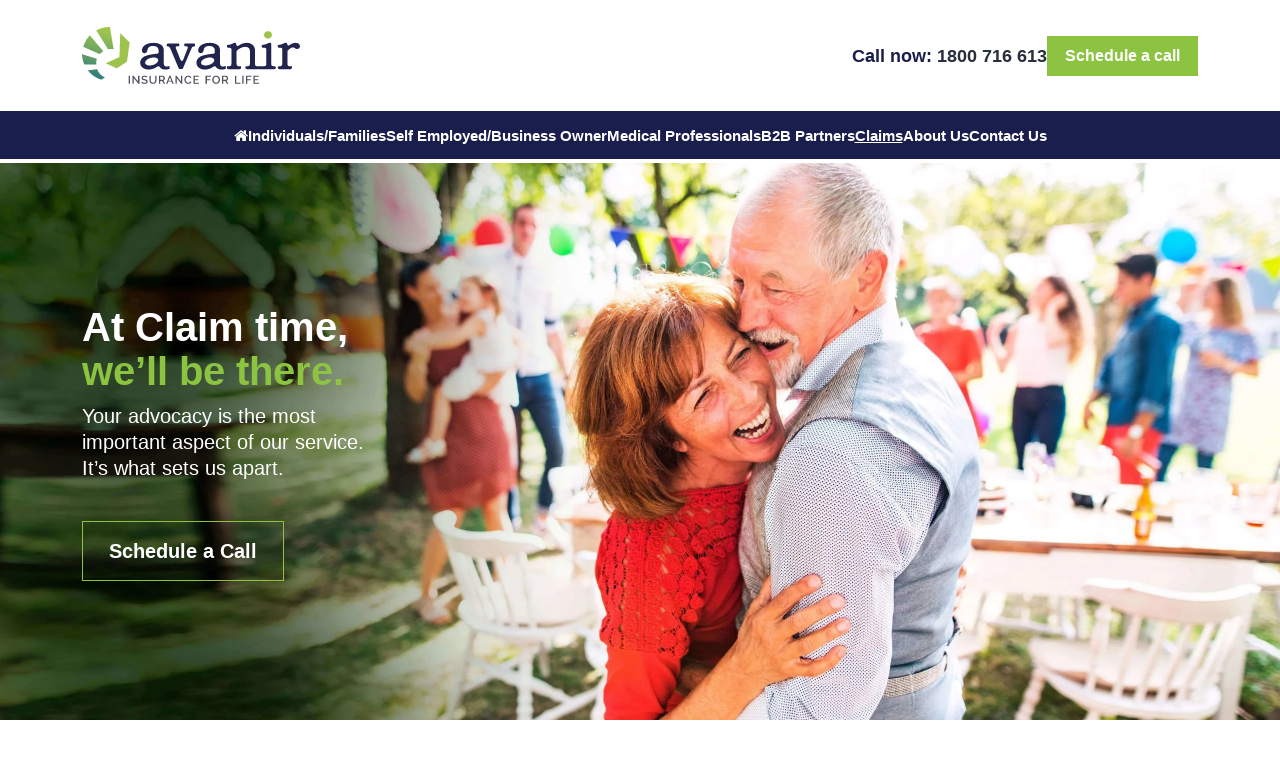

--- FILE ---
content_type: text/html; charset=UTF-8
request_url: https://avanir.com.au/claims/
body_size: 29739
content:
<!doctype html><html lang="en-US" ><head><script data-no-optimize="1">var litespeed_docref=sessionStorage.getItem("litespeed_docref");litespeed_docref&&(Object.defineProperty(document,"referrer",{get:function(){return litespeed_docref}}),sessionStorage.removeItem("litespeed_docref"));</script> <meta charset="UTF-8" /><meta name="viewport" content="width=device-width, initial-scale=1" /><meta name="google-site-verification" content="hkwuxIAuDQiSauBHdpNJPVeHHRk4lzWyST7Mf1_NkUg" /><meta name='robots' content='index, follow, max-image-preview:large, max-snippet:-1, max-video-preview:-1' /><title>Life Insurance Claims - What do you do?</title><meta name="description" content="Life Insurance Claims can be very stressful, challenging and complicated. When life changes, you&#039;ll need support. Learn more, then let&#039;s talk." /><link rel="canonical" href="https://avanir.com.au/claims/" /><meta property="og:locale" content="en_US" /><meta property="og:type" content="article" /><meta property="og:title" content="Life Insurance Claims - What do you do?" /><meta property="og:description" content="Life Insurance Claims can be very stressful, challenging and complicated. When life changes, you&#039;ll need support. Learn more, then let&#039;s talk." /><meta property="og:url" content="https://avanir.com.au/claims/" /><meta property="og:site_name" content="Avanir" /><meta property="article:modified_time" content="2025-03-12T00:19:18+00:00" /><meta name="twitter:card" content="summary_large_image" /><link rel='dns-prefetch' href='//cdnjs.cloudflare.com' /><link rel="alternate" type="application/rss+xml" title="Avanir &raquo; Feed" href="https://avanir.com.au/feed/" /><link rel="alternate" type="application/rss+xml" title="Avanir &raquo; Comments Feed" href="https://avanir.com.au/comments/feed/" /><link rel="alternate" title="oEmbed (JSON)" type="application/json+oembed" href="https://avanir.com.au/wp-json/oembed/1.0/embed?url=https%3A%2F%2Favanir.com.au%2Fclaims%2F" /><link rel="alternate" title="oEmbed (XML)" type="text/xml+oembed" href="https://avanir.com.au/wp-json/oembed/1.0/embed?url=https%3A%2F%2Favanir.com.au%2Fclaims%2F&#038;format=xml" />
 <script src="//www.googletagmanager.com/gtag/js?id=G-15P1BQW9MM"  data-cfasync="false" data-wpfc-render="false" async></script> <script data-cfasync="false" data-wpfc-render="false">var mi_version = '9.11.1';
				var mi_track_user = true;
				var mi_no_track_reason = '';
								var MonsterInsightsDefaultLocations = {"page_location":"https:\/\/avanir.com.au\/claims\/"};
								if ( typeof MonsterInsightsPrivacyGuardFilter === 'function' ) {
					var MonsterInsightsLocations = (typeof MonsterInsightsExcludeQuery === 'object') ? MonsterInsightsPrivacyGuardFilter( MonsterInsightsExcludeQuery ) : MonsterInsightsPrivacyGuardFilter( MonsterInsightsDefaultLocations );
				} else {
					var MonsterInsightsLocations = (typeof MonsterInsightsExcludeQuery === 'object') ? MonsterInsightsExcludeQuery : MonsterInsightsDefaultLocations;
				}

								var disableStrs = [
										'ga-disable-G-15P1BQW9MM',
									];

				/* Function to detect opted out users */
				function __gtagTrackerIsOptedOut() {
					for (var index = 0; index < disableStrs.length; index++) {
						if (document.cookie.indexOf(disableStrs[index] + '=true') > -1) {
							return true;
						}
					}

					return false;
				}

				/* Disable tracking if the opt-out cookie exists. */
				if (__gtagTrackerIsOptedOut()) {
					for (var index = 0; index < disableStrs.length; index++) {
						window[disableStrs[index]] = true;
					}
				}

				/* Opt-out function */
				function __gtagTrackerOptout() {
					for (var index = 0; index < disableStrs.length; index++) {
						document.cookie = disableStrs[index] + '=true; expires=Thu, 31 Dec 2099 23:59:59 UTC; path=/';
						window[disableStrs[index]] = true;
					}
				}

				if ('undefined' === typeof gaOptout) {
					function gaOptout() {
						__gtagTrackerOptout();
					}
				}
								window.dataLayer = window.dataLayer || [];

				window.MonsterInsightsDualTracker = {
					helpers: {},
					trackers: {},
				};
				if (mi_track_user) {
					function __gtagDataLayer() {
						dataLayer.push(arguments);
					}

					function __gtagTracker(type, name, parameters) {
						if (!parameters) {
							parameters = {};
						}

						if (parameters.send_to) {
							__gtagDataLayer.apply(null, arguments);
							return;
						}

						if (type === 'event') {
														parameters.send_to = monsterinsights_frontend.v4_id;
							var hookName = name;
							if (typeof parameters['event_category'] !== 'undefined') {
								hookName = parameters['event_category'] + ':' + name;
							}

							if (typeof MonsterInsightsDualTracker.trackers[hookName] !== 'undefined') {
								MonsterInsightsDualTracker.trackers[hookName](parameters);
							} else {
								__gtagDataLayer('event', name, parameters);
							}
							
						} else {
							__gtagDataLayer.apply(null, arguments);
						}
					}

					__gtagTracker('js', new Date());
					__gtagTracker('set', {
						'developer_id.dZGIzZG': true,
											});
					if ( MonsterInsightsLocations.page_location ) {
						__gtagTracker('set', MonsterInsightsLocations);
					}
										__gtagTracker('config', 'G-15P1BQW9MM', {"forceSSL":"true","link_attribution":"true"} );
										window.gtag = __gtagTracker;										(function () {
						/* https://developers.google.com/analytics/devguides/collection/analyticsjs/ */
						/* ga and __gaTracker compatibility shim. */
						var noopfn = function () {
							return null;
						};
						var newtracker = function () {
							return new Tracker();
						};
						var Tracker = function () {
							return null;
						};
						var p = Tracker.prototype;
						p.get = noopfn;
						p.set = noopfn;
						p.send = function () {
							var args = Array.prototype.slice.call(arguments);
							args.unshift('send');
							__gaTracker.apply(null, args);
						};
						var __gaTracker = function () {
							var len = arguments.length;
							if (len === 0) {
								return;
							}
							var f = arguments[len - 1];
							if (typeof f !== 'object' || f === null || typeof f.hitCallback !== 'function') {
								if ('send' === arguments[0]) {
									var hitConverted, hitObject = false, action;
									if ('event' === arguments[1]) {
										if ('undefined' !== typeof arguments[3]) {
											hitObject = {
												'eventAction': arguments[3],
												'eventCategory': arguments[2],
												'eventLabel': arguments[4],
												'value': arguments[5] ? arguments[5] : 1,
											}
										}
									}
									if ('pageview' === arguments[1]) {
										if ('undefined' !== typeof arguments[2]) {
											hitObject = {
												'eventAction': 'page_view',
												'page_path': arguments[2],
											}
										}
									}
									if (typeof arguments[2] === 'object') {
										hitObject = arguments[2];
									}
									if (typeof arguments[5] === 'object') {
										Object.assign(hitObject, arguments[5]);
									}
									if ('undefined' !== typeof arguments[1].hitType) {
										hitObject = arguments[1];
										if ('pageview' === hitObject.hitType) {
											hitObject.eventAction = 'page_view';
										}
									}
									if (hitObject) {
										action = 'timing' === arguments[1].hitType ? 'timing_complete' : hitObject.eventAction;
										hitConverted = mapArgs(hitObject);
										__gtagTracker('event', action, hitConverted);
									}
								}
								return;
							}

							function mapArgs(args) {
								var arg, hit = {};
								var gaMap = {
									'eventCategory': 'event_category',
									'eventAction': 'event_action',
									'eventLabel': 'event_label',
									'eventValue': 'event_value',
									'nonInteraction': 'non_interaction',
									'timingCategory': 'event_category',
									'timingVar': 'name',
									'timingValue': 'value',
									'timingLabel': 'event_label',
									'page': 'page_path',
									'location': 'page_location',
									'title': 'page_title',
									'referrer' : 'page_referrer',
								};
								for (arg in args) {
																		if (!(!args.hasOwnProperty(arg) || !gaMap.hasOwnProperty(arg))) {
										hit[gaMap[arg]] = args[arg];
									} else {
										hit[arg] = args[arg];
									}
								}
								return hit;
							}

							try {
								f.hitCallback();
							} catch (ex) {
							}
						};
						__gaTracker.create = newtracker;
						__gaTracker.getByName = newtracker;
						__gaTracker.getAll = function () {
							return [];
						};
						__gaTracker.remove = noopfn;
						__gaTracker.loaded = true;
						window['__gaTracker'] = __gaTracker;
					})();
									} else {
										console.log("");
					(function () {
						function __gtagTracker() {
							return null;
						}

						window['__gtagTracker'] = __gtagTracker;
						window['gtag'] = __gtagTracker;
					})();
									}</script> <style id='wp-img-auto-sizes-contain-inline-css'>img:is([sizes=auto i],[sizes^="auto," i]){contain-intrinsic-size:3000px 1500px}
/*# sourceURL=wp-img-auto-sizes-contain-inline-css */</style><style id="litespeed-ccss">.wp-block-archives{box-sizing:border-box}.wp-block-button__link{align-content:center;box-sizing:border-box;display:inline-block;height:100%;text-align:center;word-break:break-word}:where(.wp-block-button__link){border-radius:9999px;box-shadow:none;padding:calc(.667em + 2px) calc(1.333em + 2px);text-decoration:none}.wp-block-buttons{box-sizing:border-box}.wp-block-buttons>.wp-block-button{display:inline-block;margin:0}.wp-block-buttons .wp-block-button__link{width:100%}.wp-block-categories{box-sizing:border-box}.wp-block-group{box-sizing:border-box}:where(.wp-block-latest-comments:not([style*=line-height] .wp-block-latest-comments__comment)){line-height:1.1}:where(.wp-block-latest-comments:not([style*=line-height] .wp-block-latest-comments__comment-excerpt p)){line-height:1.8}.wp-block-latest-posts{box-sizing:border-box}.wp-block-latest-posts.wp-block-latest-posts__list{list-style:none}:root :where(.wp-block-latest-posts.wp-block-latest-posts__list){padding-left:0}ul{box-sizing:border-box}.wp-block-search__button{margin-left:10px;word-break:normal}:where(.wp-block-search__button){border:1px solid #ccc;padding:6px 10px}.wp-block-search__inside-wrapper{display:flex;flex:auto;flex-wrap:nowrap;max-width:100%}.wp-block-search__label{width:100%}.wp-block-search__input{appearance:none;border:1px solid #949494;flex-grow:1;margin-left:0;margin-right:0;min-width:3rem;padding:8px;text-decoration:unset!important}:where(.wp-block-search__input){font-family:inherit;font-size:inherit;font-style:inherit;font-weight:inherit;letter-spacing:inherit;line-height:inherit;text-transform:inherit}:root{--wp--preset--font-size--normal:16px;--wp--preset--font-size--huge:42px}.screen-reader-text{border:0;clip-path:inset(50%);height:1px;margin:-1px;overflow:hidden;padding:0;position:absolute;width:1px;word-wrap:normal!important}.wp-block-search .wp-block-search__label{font-weight:700}.wp-block-search__button{border:1px solid #ccc;padding:.375em .625em}.wp-block-button__link{color:#fff;background-color:#32373c;border-radius:9999px;box-shadow:none;text-decoration:none;padding:calc(.667em + 2px) calc(1.333em + 2px);font-size:1.125em}:root{--wp--preset--aspect-ratio--square:1;--wp--preset--aspect-ratio--4-3:4/3;--wp--preset--aspect-ratio--3-4:3/4;--wp--preset--aspect-ratio--3-2:3/2;--wp--preset--aspect-ratio--2-3:2/3;--wp--preset--aspect-ratio--16-9:16/9;--wp--preset--aspect-ratio--9-16:9/16;--wp--preset--color--black:#000000;--wp--preset--color--cyan-bluish-gray:#abb8c3;--wp--preset--color--white:#FFFFFF;--wp--preset--color--pale-pink:#f78da7;--wp--preset--color--vivid-red:#cf2e2e;--wp--preset--color--luminous-vivid-orange:#ff6900;--wp--preset--color--luminous-vivid-amber:#fcb900;--wp--preset--color--light-green-cyan:#7bdcb5;--wp--preset--color--vivid-green-cyan:#00d084;--wp--preset--color--pale-cyan-blue:#8ed1fc;--wp--preset--color--vivid-cyan-blue:#0693e3;--wp--preset--color--vivid-purple:#9b51e0;--wp--preset--color--dark-gray:#28303D;--wp--preset--color--gray:#39414D;--wp--preset--color--green:#D1E4DD;--wp--preset--color--blue:#D1DFE4;--wp--preset--color--purple:#D1D1E4;--wp--preset--color--red:#E4D1D1;--wp--preset--color--orange:#E4DAD1;--wp--preset--color--yellow:#EEEADD;--wp--preset--gradient--vivid-cyan-blue-to-vivid-purple:linear-gradient(135deg,rgba(6,147,227,1) 0%,rgb(155,81,224) 100%);--wp--preset--gradient--light-green-cyan-to-vivid-green-cyan:linear-gradient(135deg,rgb(122,220,180) 0%,rgb(0,208,130) 100%);--wp--preset--gradient--luminous-vivid-amber-to-luminous-vivid-orange:linear-gradient(135deg,rgba(252,185,0,1) 0%,rgba(255,105,0,1) 100%);--wp--preset--gradient--luminous-vivid-orange-to-vivid-red:linear-gradient(135deg,rgba(255,105,0,1) 0%,rgb(207,46,46) 100%);--wp--preset--gradient--very-light-gray-to-cyan-bluish-gray:linear-gradient(135deg,rgb(238,238,238) 0%,rgb(169,184,195) 100%);--wp--preset--gradient--cool-to-warm-spectrum:linear-gradient(135deg,rgb(74,234,220) 0%,rgb(151,120,209) 20%,rgb(207,42,186) 40%,rgb(238,44,130) 60%,rgb(251,105,98) 80%,rgb(254,248,76) 100%);--wp--preset--gradient--blush-light-purple:linear-gradient(135deg,rgb(255,206,236) 0%,rgb(152,150,240) 100%);--wp--preset--gradient--blush-bordeaux:linear-gradient(135deg,rgb(254,205,165) 0%,rgb(254,45,45) 50%,rgb(107,0,62) 100%);--wp--preset--gradient--luminous-dusk:linear-gradient(135deg,rgb(255,203,112) 0%,rgb(199,81,192) 50%,rgb(65,88,208) 100%);--wp--preset--gradient--pale-ocean:linear-gradient(135deg,rgb(255,245,203) 0%,rgb(182,227,212) 50%,rgb(51,167,181) 100%);--wp--preset--gradient--electric-grass:linear-gradient(135deg,rgb(202,248,128) 0%,rgb(113,206,126) 100%);--wp--preset--gradient--midnight:linear-gradient(135deg,rgb(2,3,129) 0%,rgb(40,116,252) 100%);--wp--preset--gradient--purple-to-yellow:linear-gradient(160deg, #D1D1E4 0%, #EEEADD 100%);--wp--preset--gradient--yellow-to-purple:linear-gradient(160deg, #EEEADD 0%, #D1D1E4 100%);--wp--preset--gradient--green-to-yellow:linear-gradient(160deg, #D1E4DD 0%, #EEEADD 100%);--wp--preset--gradient--yellow-to-green:linear-gradient(160deg, #EEEADD 0%, #D1E4DD 100%);--wp--preset--gradient--red-to-yellow:linear-gradient(160deg, #E4D1D1 0%, #EEEADD 100%);--wp--preset--gradient--yellow-to-red:linear-gradient(160deg, #EEEADD 0%, #E4D1D1 100%);--wp--preset--gradient--purple-to-red:linear-gradient(160deg, #D1D1E4 0%, #E4D1D1 100%);--wp--preset--gradient--red-to-purple:linear-gradient(160deg, #E4D1D1 0%, #D1D1E4 100%);--wp--preset--font-size--small:18px;--wp--preset--font-size--medium:20px;--wp--preset--font-size--large:24px;--wp--preset--font-size--x-large:42px;--wp--preset--font-size--extra-small:16px;--wp--preset--font-size--normal:20px;--wp--preset--font-size--extra-large:40px;--wp--preset--font-size--huge:96px;--wp--preset--font-size--gigantic:144px;--wp--preset--spacing--20:0.44rem;--wp--preset--spacing--30:0.67rem;--wp--preset--spacing--40:1rem;--wp--preset--spacing--50:1.5rem;--wp--preset--spacing--60:2.25rem;--wp--preset--spacing--70:3.38rem;--wp--preset--spacing--80:5.06rem;--wp--preset--shadow--natural:6px 6px 9px rgba(0, 0, 0, 0.2);--wp--preset--shadow--deep:12px 12px 50px rgba(0, 0, 0, 0.4);--wp--preset--shadow--sharp:6px 6px 0px rgba(0, 0, 0, 0.2);--wp--preset--shadow--outlined:6px 6px 0px -3px rgba(255, 255, 255, 1), 6px 6px rgba(0, 0, 0, 1);--wp--preset--shadow--crisp:6px 6px 0px rgba(0, 0, 0, 1)}:where(.is-layout-flex){gap:.5em}body .is-layout-flex{display:flex}.is-layout-flex{flex-wrap:wrap;align-items:center}.is-layout-flex>:is(*,div){margin:0}:root{--global--font-primary:var(--font-headings, -apple-system, BlinkMacSystemFont, "Segoe UI", Roboto, Oxygen-Sans, Ubuntu, Cantarell, "Helvetica Neue", sans-serif);--global--font-secondary:var(--font-base, -apple-system, BlinkMacSystemFont, "Segoe UI", Roboto, Oxygen-Sans, Ubuntu, Cantarell, "Helvetica Neue", sans-serif);--global--font-size-base:1.25rem;--global--font-size-xs:1rem;--global--font-size-sm:1.125rem;--global--font-size-md:1.25rem;--global--font-size-lg:1.5rem;--global--font-size-xl:2.25rem;--global--font-size-xxl:4rem;--global--font-size-xxxl:5rem;--global--font-size-page-title:var(--global--font-size-xxl);--global--letter-spacing:normal;--global--line-height-body:1.7;--global--line-height-heading:1.3;--global--line-height-page-title:1.1;--heading--font-family:var(--global--font-primary);--heading--font-size-h6:var(--global--font-size-xs);--heading--font-size-h5:var(--global--font-size-sm);--heading--font-size-h4:var(--global--font-size-lg);--heading--font-size-h3:calc(1.25 * var(--global--font-size-lg));--heading--font-size-h2:var(--global--font-size-xl);--heading--font-size-h1:var(--global--font-size-page-title);--heading--letter-spacing-h6:0.05em;--heading--letter-spacing-h5:0.05em;--heading--letter-spacing-h4:var(--global--letter-spacing);--heading--letter-spacing-h3:var(--global--letter-spacing);--heading--letter-spacing-h2:var(--global--letter-spacing);--heading--letter-spacing-h1:var(--global--letter-spacing);--heading--line-height-h6:var(--global--line-height-heading);--heading--line-height-h5:var(--global--line-height-heading);--heading--line-height-h4:var(--global--line-height-heading);--heading--line-height-h3:var(--global--line-height-heading);--heading--line-height-h2:var(--global--line-height-heading);--heading--line-height-h1:var(--global--line-height-page-title);--heading--font-weight:normal;--heading--font-weight-page-title:300;--heading--font-weight-strong:600;--latest-posts--title-font-family:var(--heading--font-family);--latest-posts--title-font-size:var(--heading--font-size-h3);--latest-posts--description-font-family:var(--global--font-secondary);--latest-posts--description-font-size:var(--global--font-size-sm);--list--font-family:var(--global--font-secondary);--definition-term--font-family:var(--global--font-primary);--global--color-black:#000;--global--color-dark-gray:#28303d;--global--color-gray:#39414d;--global--color-light-gray:#f0f0f0;--global--color-green:#d1e4dd;--global--color-blue:#d1dfe4;--global--color-purple:#d1d1e4;--global--color-red:#e4d1d1;--global--color-orange:#e4dad1;--global--color-yellow:#eeeadd;--global--color-white:#fff;--global--color-white-50:rgba(255, 255, 255, 0.5);--global--color-white-90:rgba(255, 255, 255, 0.9);--global--color-primary:var(--global--color-dark-gray);--global--color-secondary:var(--global--color-gray);--global--color-primary-hover:var(--global--color-primary);--global--color-background:var(--global--color-green);--global--color-border:var(--global--color-primary);--global--spacing-unit:20px;--global--spacing-measure:unset;--global--spacing-horizontal:25px;--global--spacing-vertical:30px;--global--elevation:1px 1px 3px 0 rgba(0, 0, 0, 0.2);--form--font-family:var(--global--font-secondary);--form--font-size:var(--global--font-size-sm);--form--line-height:var(--global--line-height-body);--form--color-text:var(--global--color-dark-gray);--form--color-ranged:var(--global--color-secondary);--form--label-weight:500;--form--border-color:var(--global--color-secondary);--form--border-width:3px;--form--border-radius:0;--form--spacing-unit:calc(0.5 * var(--global--spacing-unit));--cover--height:calc(15 * var(--global--spacing-vertical));--cover--color-foreground:var(--global--color-white);--cover--color-background:var(--global--color-black);--button--color-text:var(--global--color-background);--button--color-text-hover:var(--global--color-secondary);--button--color-text-active:var(--global--color-secondary);--button--color-background:var(--global--color-secondary);--button--color-background-active:var(--global--color-background);--button--font-family:var(--global--font-primary);--button--font-size:var(--global--font-size-base);--button--font-weight:500;--button--line-height:1.5;--button--border-width:3px;--button--border-radius:0;--button--padding-vertical:15px;--button--padding-horizontal:calc(2 * var(--button--padding-vertical));--entry-header--color:var(--global--color-primary);--entry-header--color-link:currentColor;--entry-header--color-hover:var(--global--color-primary-hover);--entry-header--color-focus:var(--global--color-secondary);--entry-header--font-size:var(--heading--font-size-h2);--entry-content--font-family:var(--global--font-secondary);--entry-author-bio--font-family:var(--heading--font-family);--entry-author-bio--font-size:var(--heading--font-size-h4);--branding--color-text:var(--global--color-primary);--branding--color-link:var(--global--color-primary);--branding--color-link-hover:var(--global--color-secondary);--branding--title--font-family:var(--global--font-primary);--branding--title--font-size:var(--global--font-size-lg);--branding--title--font-size-mobile:var(--heading--font-size-h4);--branding--title--font-weight:normal;--branding--title--text-transform:uppercase;--branding--description--font-family:var(--global--font-secondary);--branding--description--font-size:var(--global--font-size-sm);--branding--logo--max-width:300px;--branding--logo--max-height:100px;--branding--logo--max-width-mobile:96px;--branding--logo--max-height-mobile:96px;--primary-nav--font-family:var(--global--font-secondary);--primary-nav--font-family-mobile:var(--global--font-primary);--primary-nav--font-size:var(--global--font-size-md);--primary-nav--font-size-sub-menu:var(--global--font-size-xs);--primary-nav--font-size-mobile:var(--global--font-size-sm);--primary-nav--font-size-sub-menu-mobile:var(--global--font-size-sm);--primary-nav--font-size-button:var(--global--font-size-xs);--primary-nav--font-style:normal;--primary-nav--font-style-sub-menu-mobile:normal;--primary-nav--font-weight:normal;--primary-nav--font-weight-button:500;--primary-nav--color-link:var(--global--color-primary);--primary-nav--color-link-hover:var(--global--color-primary-hover);--primary-nav--color-text:var(--global--color-primary);--primary-nav--padding:calc(0.66 * var(--global--spacing-unit));--primary-nav--border-color:var(--global--color-primary);--pagination--color-text:var(--global--color-primary);--pagination--color-link-hover:var(--global--color-primary-hover);--pagination--font-family:var(--global--font-secondary);--pagination--font-size:var(--global--font-size-lg);--pagination--font-weight:normal;--pagination--font-weight-strong:600;--footer--color-text:var(--global--color-primary);--footer--color-link:var(--global--color-primary);--footer--color-link-hover:var(--global--color-primary-hover);--footer--font-family:var(--global--font-primary);--footer--font-size:var(--global--font-size-sm);--pullquote--font-family:var(--global--font-primary);--pullquote--font-size:var(--heading--font-size-h3);--pullquote--font-style:normal;--pullquote--letter-spacing:var(--heading--letter-spacing-h4);--pullquote--line-height:var(--global--line-height-heading);--pullquote--border-width:3px;--pullquote--border-color:var(--global--color-primary);--pullquote--color-foreground:var(--global--color-primary);--pullquote--color-background:var(--global--color-background);--quote--font-family:var(--global--font-secondary);--quote--font-size:var(--global--font-size-md);--quote--font-size-large:var(--global--font-size-xl);--quote--font-style:normal;--quote--font-weight:700;--quote--font-weight-strong:bolder;--quote--font-style-large:normal;--quote--font-style-cite:normal;--quote--line-height:var(--global--line-height-body);--quote--line-height-large:1.35;--separator--border-color:var(--global--color-border);--separator--height:1px;--table--stripes-border-color:var(--global--color-light-gray);--table--stripes-background-color:var(--global--color-light-gray);--table--has-background-text-color:var(--global--color-dark-gray);--widget--line-height-list:1.9;--widget--line-height-title:1.4;--widget--font-weight-title:700;--widget--spacing-menu:calc(0.66 * var(--global--spacing-unit));--global--admin-bar--height:0px}@media only screen and (min-width:652px){:root{--global--font-size-xl:2.5rem;--global--font-size-xxl:6rem;--global--font-size-xxxl:9rem;--heading--font-size-h3:2rem;--heading--font-size-h2:3rem}}html{line-height:1.15;-webkit-text-size-adjust:100%}body{margin:0}main{display:block}h1{font-size:2em;margin:.67em 0}a{background-color:#fff0;text-decoration-thickness:1px}img{border-style:none}button,input{font-family:inherit;font-size:100%;line-height:1.15;margin:0}button,input{overflow:visible}button{text-transform:none}button,[type=submit]{-webkit-appearance:button}button::-moz-focus-inner,[type=submit]::-moz-focus-inner{border-style:none;padding:0}button:-moz-focusring,[type=submit]:-moz-focusring{outline:1px dotted ButtonText}[type=search]{-webkit-appearance:textfield;outline-offset:-2px}[type=search]::-webkit-search-decoration{-webkit-appearance:none}::-webkit-file-upload-button{-webkit-appearance:button;font:inherit}:root{--responsive--spacing-horizontal:calc(2 * var(--global--spacing-horizontal) * 0.6);--responsive--aligndefault-width:calc(100vw - var(--responsive--spacing-horizontal));--responsive--alignwide-width:calc(100vw - var(--responsive--spacing-horizontal));--responsive--alignfull-width:100%;--responsive--alignright-margin:var(--global--spacing-horizontal);--responsive--alignleft-margin:var(--global--spacing-horizontal)}@media only screen and (min-width:482px){:root{--responsive--aligndefault-width:min(calc(100vw - 4 * var(--global--spacing-horizontal)), 610px);--responsive--alignwide-width:calc(100vw - 4 * var(--global--spacing-horizontal));--responsive--alignright-margin:calc(0.5 * (100vw - var(--responsive--aligndefault-width)));--responsive--alignleft-margin:calc(0.5 * (100vw - var(--responsive--aligndefault-width)))}}@media only screen and (min-width:822px){:root{--responsive--aligndefault-width:min(calc(100vw - 8 * var(--global--spacing-horizontal)), 610px);--responsive--alignwide-width:min(calc(100vw - 8 * var(--global--spacing-horizontal)), 1240px)}}*[class*=inner-container]>*:not(.entry-content):not(.alignwide):not(.alignfull):not(.alignleft):not(.alignright):not(.wp-block-separator){max-width:var(--responsive--aligndefault-width);margin-left:auto;margin-right:auto}.widget-area,.site-header{max-width:var(--responsive--alignwide-width);margin-left:auto;margin-right:auto}.site-header,.site-main,.widget-area{padding-top:var(--global--spacing-vertical);padding-bottom:var(--global--spacing-vertical);margin-left:auto;margin-right:auto}.site-header{padding-top:calc(0.75*var(--global--spacing-vertical));padding-bottom:calc(2*var(--global--spacing-vertical))}@media only screen and (min-width:482px){.site-header{padding-bottom:calc(3*var(--global--spacing-vertical))}}.site-main>*{margin-top:calc(3*var(--global--spacing-vertical));margin-bottom:calc(3*var(--global--spacing-vertical))}.site-main>*:first-child{margin-top:0}[class*=inner-container]>*{margin-top:calc(0.666*var(--global--spacing-vertical));margin-bottom:calc(0.666*var(--global--spacing-vertical))}@media only screen and (min-width:482px){[class*=inner-container]>*{margin-top:var(--global--spacing-vertical);margin-bottom:var(--global--spacing-vertical)}}[class*=inner-container]>*:first-child{margin-top:0}[class*=inner-container]>*:last-child{margin-bottom:0}.widget-area>*{margin-top:calc(0.666*var(--global--spacing-vertical));margin-bottom:calc(0.666*var(--global--spacing-vertical))}@media only screen and (min-width:482px){.widget-area>*{margin-top:var(--global--spacing-vertical);margin-bottom:var(--global--spacing-vertical)}}.widget>*{margin-top:var(--global--spacing-unit);margin-bottom:var(--global--spacing-unit)}.widget>*:first-child{margin-top:0}.widget>*:last-child{margin-bottom:0}html,body,p,ul,li,form,h1,h2,h6{padding:0;margin:0;-moz-osx-font-smoothing:grayscale;-webkit-font-smoothing:antialiased}html{box-sizing:border-box;font-family:var(--global--font-secondary);line-height:var(--global--line-height-body)}*,*::before,*::after{box-sizing:inherit}body{font-size:var(--global--font-size-base);font-weight:400;color:var(--global--color-primary);text-align:left;background-color:var(--global--color-background)}.site-header:before,.site-header:after,.site-content:before,.site-content:after{content:"";display:table;table-layout:fixed}.site-header:after,.site-content:after{clear:both}input[type=search]{border:var(--form--border-width) solid var(--form--border-color);border-radius:var(--form--border-radius);color:var(--form--color-text);line-height:var(--global--line-height-body);padding:var(--form--spacing-unit);margin:0 2px;max-width:100%}label{font-size:var(--form--font-size);font-weight:var(--form--label-weight);margin-bottom:calc(var(--global--spacing-vertical)/3)}::-moz-placeholder{opacity:1}img{height:auto;max-width:100%;vertical-align:middle}i{font-style:italic}a{color:var(--wp--style--color--link,var(--global--color-primary));text-underline-offset:3px;text-decoration-skip-ink:all}.site .button,button,.wp-block-search .wp-block-search__button,.wp-block-button .wp-block-button__link{border:var(--button--border-width) solid #fff0;border-radius:var(--button--border-radius);font-weight:var(--button--font-weight);font-family:var(--button--font-family);font-size:var(--button--font-size);line-height:var(--button--line-height);padding:var(--button--padding-vertical) var(--button--padding-horizontal);text-decoration:none}.site .button:not(:hover):not(:active):not(.has-text-color),button:not(:hover):not(:active):not(.has-text-color),.wp-block-search .wp-block-search__button:not(:hover):not(:active):not(.has-text-color),.wp-block-button .wp-block-button__link:not(:hover):not(:active):not(.has-text-color){color:var(--global--color-background)}.site .button:not(:hover):not(:active):not(.has-background),button:not(:hover):not(:active):not(.has-background),.wp-block-search .wp-block-search__button:not(:hover):not(:active):not(.has-background),.wp-block-button .wp-block-button__link:not(:hover):not(:active):not(.has-background){background-color:var(--global--color-primary)}.wp-block-button:not(.is-style-outline) .wp-block-button__link:not(:hover):not(:active):not(.has-text-color){color:var(--global--color-background)}.wp-block-button:not(.is-style-outline) .wp-block-button__link:not(:hover):not(:active):not(.has-background){background-color:var(--global--color-primary)}.wp-block-group{display:block;clear:both;display:flow-root}.wp-block-group:before,.wp-block-group:after{content:"";display:block;clear:both}.wp-block-group .wp-block-group__inner-container{margin-left:auto;margin-right:auto}.wp-block-group .wp-block-group__inner-container>*{margin-top:calc(0.666*var(--global--spacing-vertical));margin-bottom:calc(0.666*var(--global--spacing-vertical))}@media only screen and (min-width:482px){.wp-block-group .wp-block-group__inner-container>*{margin-top:var(--global--spacing-vertical);margin-bottom:var(--global--spacing-vertical)}}.wp-block-group .wp-block-group__inner-container>*:first-child{margin-top:0}.wp-block-group .wp-block-group__inner-container>*:last-child{margin-bottom:0}h1,h2,h6{clear:both;font-family:var(--heading--font-family);font-weight:var(--heading--font-weight)}h1{font-size:var(--heading--font-size-h1);letter-spacing:var(--heading--letter-spacing-h1);line-height:var(--heading--line-height-h1)}h2{font-size:var(--heading--font-size-h2);letter-spacing:var(--heading--letter-spacing-h2);line-height:var(--heading--line-height-h2)}h6{font-size:var(--heading--font-size-h6);font-weight:var(--heading--font-weight-strong);letter-spacing:var(--heading--letter-spacing-h6);line-height:var(--heading--line-height-h6)}.wp-block-latest-comments{padding-left:0}.wp-block-latest-posts{padding-left:0}ul{font-family:var(--list--font-family);margin:0;padding-left:calc(2*var(--global--spacing-horizontal))}ul{list-style-type:disc}ul ul{list-style-type:circle}p{line-height:var(--wp--typography--line-height,var(--global--line-height-body))}.wp-block-search{max-width:var(--responsive--aligndefault-width)}.wp-block-search .wp-block-search__label{font-size:var(--form--font-size);font-weight:var(--form--label-weight);margin-bottom:calc(var(--global--spacing-vertical)/3)}.wp-block-search .wp-block-search__input{border:var(--form--border-width) solid var(--form--border-color);border-radius:var(--form--border-radius);color:var(--form--color-text);line-height:var(--form--line-height);max-width:inherit;margin-right:calc(-1*var(--button--border-width));margin-left:0;padding:var(--form--spacing-unit)}.wp-block-search button.wp-block-search__button{margin-left:0;line-height:1}.wp-block-search__button{box-shadow:none}.site-header{display:flex;align-items:flex-start;flex-wrap:wrap;row-gap:var(--global--spacing-vertical)}.wp-custom-logo .site-header{align-items:center}@media only screen and (min-width:482px){.site-header{padding-top:calc(var(--global--spacing-vertical)/0.75)}}@media only screen and (min-width:822px){.site-header{padding-top:calc(2.4*var(--global--spacing-vertical))}}.site-branding{color:var(--branding--color-text);margin-right:140px}.site-branding:last-child{margin-right:0;width:100%;text-align:center}@media only screen and (min-width:482px){.site-branding{margin-right:initial;margin-top:4px}}.site-title{color:var(--branding--color-link);font-family:var(--branding--title--font-family);font-size:var(--branding--title--font-size-mobile);letter-spacing:normal;text-transform:var(--branding--title--text-transform);line-height:var(--global--line-height-heading);margin-bottom:calc(var(--global--spacing-vertical)/6)}.site-title a{color:currentColor;font-weight:var(--branding--title--font-weight)}.site-title a:link,.site-title a:visited{color:currentColor}@media only screen and (min-width:482px){.site-title{font-size:var(--branding--title--font-size)}}.site-title>a{text-decoration-color:var(--global--color-secondary)}.site-logo{margin:calc(var(--global--spacing-vertical)/2)0}.site-logo .custom-logo{margin-left:auto;margin-right:auto;max-width:var(--branding--logo--max-width-mobile);max-height:var(--branding--logo--max-height-mobile);height:auto;display:inline-block;width:auto}@media only screen and (min-width:482px){.site-logo .custom-logo{max-width:var(--branding--logo--max-width);max-height:var(--branding--logo--max-height);height:auto;width:auto}}@media only screen and (max-width:481.98px){.site-header.has-logo.has-title-and-tagline{align-items:flex-start}.site-header.has-logo.has-title-and-tagline.has-menu{justify-content:space-between}.site-header.has-logo.has-title-and-tagline.has-menu .site-branding{max-width:calc(100% - 160px)}.site-header.has-logo.has-title-and-tagline .site-branding{margin-right:0}body:not(.primary-navigation-open) .site-header.has-logo.has-title-and-tagline:after{display:none}body:not(.primary-navigation-open) .site-header.has-logo.has-title-and-tagline .primary-navigation{position:relative;top:0}body:not(.primary-navigation-open) .site-header.has-logo.has-title-and-tagline .menu-button-container{position:relative;padding-top:0;margin-top:calc(0px - var(--button--padding-vertical) + 0.25*var(--global--spacing-unit))}body:not(.primary-navigation-open) .site-header.has-logo.has-title-and-tagline .menu-button-container #primary-mobile-menu{padding-left:calc(var(--global--spacing-horizontal)*0.6 - 4.5px);padding-right:calc(var(--global--spacing-horizontal)*0.6 - 4.5px);margin-right:calc(0px - var(--global--spacing-horizontal)*0.6)}}.menu-button-container{display:none;justify-content:space-between;position:absolute;right:0;padding-top:calc(0.5*var(--global--spacing-vertical));padding-bottom:calc(0.25*var(--global--spacing-vertical))}@media only screen and (max-width:481.98px){.menu-button-container{display:flex}}.menu-button-container #primary-mobile-menu{display:flex;margin-left:auto;padding:calc(var(--button--padding-vertical) - 0.25*var(--global--spacing-unit)) calc(0.5*var(--button--padding-horizontal));font-size:var(--primary-nav--font-size-button);font-weight:var(--primary-nav--font-weight-button);background-color:#fff0;border:none;color:var(--primary-nav--color-link)}.menu-button-container #primary-mobile-menu .dropdown-icon{display:flex;align-items:center}.menu-button-container #primary-mobile-menu .dropdown-icon .svg-icon{margin-left:calc(0.25*var(--global--spacing-unit))}.menu-button-container #primary-mobile-menu .dropdown-icon.open .svg-icon{position:relative;top:-1px}.menu-button-container #primary-mobile-menu .dropdown-icon.close{display:none}.primary-navigation{position:absolute;top:var(--global--admin-bar--height);right:0;color:var(--primary-nav--color-text);font-size:var(--primary-nav--font-size);line-height:1.15;margin-top:0;margin-bottom:0}.primary-navigation>.primary-menu-container{position:fixed;visibility:hidden;opacity:0;top:0;right:0;bottom:0;left:0;padding-top:calc(var(--button--line-height)*var(--primary-nav--font-size-button) + 42px + 5px);padding-left:var(--global--spacing-unit);padding-right:var(--global--spacing-unit);padding-bottom:var(--global--spacing-horizontal);background-color:var(--global--color-background);transform:translateY(var(--global--spacing-vertical))}@media only screen and (max-width:481.98px){.primary-navigation>.primary-menu-container{height:100vh;z-index:499;overflow-x:hidden;overflow-y:auto;border:2px solid #fff0}.has-logo.has-title-and-tagline .primary-navigation>.primary-menu-container{position:fixed;transform:translateY(0) translateX(100%)}}@media only screen and (min-width:482px){.primary-navigation{position:relative;margin-left:auto}.primary-navigation>.primary-menu-container{visibility:visible;opacity:1;position:relative;padding:0;background-color:#fff0;overflow:initial;transform:none}.primary-navigation>.primary-menu-container ul>li .sub-menu-toggle[aria-expanded=false]~ul{display:none}}.primary-navigation>div>.menu-wrapper{display:flex;justify-content:flex-start;flex-wrap:wrap;list-style:none;margin:0;max-width:none;padding-left:0;position:relative}@media only screen and (max-width:481.98px){.primary-navigation>div>.menu-wrapper{padding-bottom:100px}.primary-navigation>div>.menu-wrapper ul{padding-left:0}}.primary-navigation>div>.menu-wrapper li{display:block;position:relative;width:100%}@media only screen and (min-width:482px){.primary-navigation>div>.menu-wrapper li{margin:0;width:inherit}.primary-navigation>div>.menu-wrapper li:last-child{margin-right:0}}.primary-navigation>div>.menu-wrapper .sub-menu-toggle{display:flex;height:calc(2*var(--primary-nav--padding) + 1.15em + 1px);width:44px;padding:0;justify-content:center;align-items:center;background:#fff0;color:currentColor;border:none}@media only screen and (max-width:481.98px){.primary-navigation>div>.menu-wrapper .sub-menu-toggle{display:none}}.primary-navigation>div>.menu-wrapper .sub-menu-toggle .icon-plus,.primary-navigation>div>.menu-wrapper .sub-menu-toggle .icon-minus{height:100%;display:flex;align-items:center}.primary-navigation>div>.menu-wrapper .sub-menu-toggle .icon-plus svg,.primary-navigation>div>.menu-wrapper .sub-menu-toggle .icon-minus svg{margin-top:-1px}.primary-navigation>div>.menu-wrapper .sub-menu-toggle .icon-minus{display:none}.primary-navigation>div>.menu-wrapper>li>.sub-menu{position:relative}@media only screen and (min-width:482px){.primary-navigation>div>.menu-wrapper>li>.sub-menu{left:0;margin:0;min-width:max-content;position:absolute;top:100%;padding-top:3px;z-index:88888}.primary-navigation>div>.menu-wrapper>li>.sub-menu:before,.primary-navigation>div>.menu-wrapper>li>.sub-menu:after{content:"";display:block;position:absolute;width:0;top:-10px;left:var(--global--spacing-horizontal);border-style:solid;border-color:var(--primary-nav--border-color) #fff0;border-width:0 7px 10px}.primary-navigation>div>.menu-wrapper>li>.sub-menu:after{top:-9px;border-color:var(--global--color-background) #fff0}.primary-navigation>div>.menu-wrapper>li>.sub-menu li{background:var(--global--color-background)}}@media only screen and (min-width:482px){.primary-navigation .primary-menu-container{margin-right:calc(0px - var(--primary-nav--padding));margin-left:calc(0px - var(--primary-nav--padding))}.primary-navigation .primary-menu-container>ul>.menu-item{display:flex}.primary-navigation .primary-menu-container>ul>.menu-item>a{padding-left:var(--primary-nav--padding);padding-right:var(--primary-nav--padding)}.primary-navigation .primary-menu-container>ul>.menu-item>a+.sub-menu-toggle{margin-left:calc(5px - var(--primary-nav--padding))}}.primary-navigation a{display:block;font-family:var(--primary-nav--font-family-mobile);font-size:var(--primary-nav--font-size-mobile);font-weight:var(--primary-nav--font-weight);padding:var(--primary-nav--padding)0;text-decoration:none}@media only screen and (min-width:482px){.primary-navigation a{display:block;font-family:var(--primary-nav--font-family);font-size:var(--primary-nav--font-size);font-weight:var(--primary-nav--font-weight)}}.primary-navigation a:link,.primary-navigation a:visited{color:var(--primary-nav--color-link-hover)}.primary-navigation .current-menu-item>a:first-child,.primary-navigation .current_page_item>a:first-child{text-decoration:underline;text-decoration-style:solid}.primary-navigation .sub-menu{margin:0;padding:0;list-style:none;margin-left:var(--primary-nav--padding);border:1px solid var(--primary-nav--border-color)}@media only screen and (max-width:481.98px){.primary-navigation .sub-menu .menu-item:last-child{margin-bottom:0}}.primary-navigation .sub-menu .menu-item>a{padding:calc(1.25*var(--primary-nav--padding)) var(--primary-nav--padding);display:block;font-size:var(--primary-nav--font-size-sub-menu-mobile);font-style:var(--primary-nav--font-style-sub-menu-mobile)}@media only screen and (min-width:482px){.primary-navigation .sub-menu .menu-item>a{font-size:var(--primary-nav--font-size-sub-menu);font-style:var(--primary-nav--font-style)}}.widget-area{margin-top:calc(6*var(--global--spacing-vertical));padding-bottom:calc(var(--global--spacing-vertical)/3);color:var(--footer--color-text);font-size:var(--footer--font-size);font-family:var(--footer--font-family)}@media only screen and (min-width:652px){.widget-area{display:grid;grid-template-columns:repeat(2,1fr);column-gap:calc(2*var(--global--spacing-horizontal))}}@media only screen and (min-width:1024px){.widget-area{grid-template-columns:repeat(3,1fr)}}@media only screen and (max-width:481.98px){.widget-area{margin-top:calc(3*var(--global--spacing-vertical))}}.widget-area:after{content:"";display:table;clear:both}.widget h2{font-weight:var(--widget--font-weight-title);line-height:var(--widget--line-height-title)}.widget h2{font-size:var(--global--font-size-sm)}.widget ul{list-style-type:none;padding:0}.widget ul li{line-height:var(--widget--line-height-list)}.widget a{color:var(--footer--color-link);text-decoration:underline;text-decoration-style:solid;text-decoration-color:currentColor}.widget a:link,.widget a:visited{color:var(--footer--color-link)}.screen-reader-text{border:0;clip:rect(1px,1px,1px,1px);-webkit-clip-path:inset(50%);clip-path:inset(50%);height:1px;margin:-1px;overflow:hidden;padding:0;position:absolute!important;width:1px;word-wrap:normal!important;word-break:normal}header *,main *{max-width:var(--global--spacing-measure)}html,body,div,header,nav,main,section{max-width:none}.fa{display:inline-block;font:normal normal normal 14px/1 FontAwesome;font-size:inherit;text-rendering:auto;-webkit-font-smoothing:antialiased;-moz-osx-font-smoothing:grayscale}.fa-home:before{content:""}.fa-phone:before{content:""}:root{--bs-blue:#0d6efd;--bs-indigo:#6610f2;--bs-purple:#6f42c1;--bs-pink:#d63384;--bs-red:#dc3545;--bs-orange:#fd7e14;--bs-yellow:#ffc107;--bs-green:#198754;--bs-teal:#20c997;--bs-cyan:#0dcaf0;--bs-black:#000;--bs-white:#fff;--bs-gray:#6c757d;--bs-gray-dark:#343a40;--bs-gray-100:#f8f9fa;--bs-gray-200:#e9ecef;--bs-gray-300:#dee2e6;--bs-gray-400:#ced4da;--bs-gray-500:#adb5bd;--bs-gray-600:#6c757d;--bs-gray-700:#495057;--bs-gray-800:#343a40;--bs-gray-900:#212529;--bs-primary:#0d6efd;--bs-secondary:#6c757d;--bs-success:#198754;--bs-info:#0dcaf0;--bs-warning:#ffc107;--bs-danger:#dc3545;--bs-light:#f8f9fa;--bs-dark:#212529;--bs-primary-rgb:13,110,253;--bs-secondary-rgb:108,117,125;--bs-success-rgb:25,135,84;--bs-info-rgb:13,202,240;--bs-warning-rgb:255,193,7;--bs-danger-rgb:220,53,69;--bs-light-rgb:248,249,250;--bs-dark-rgb:33,37,41;--bs-white-rgb:255,255,255;--bs-black-rgb:0,0,0;--bs-body-color-rgb:33,37,41;--bs-body-bg-rgb:255,255,255;--bs-font-sans-serif:system-ui,-apple-system,"Segoe UI",Roboto,"Helvetica Neue","Noto Sans","Liberation Sans",Arial,sans-serif,"Apple Color Emoji","Segoe UI Emoji","Segoe UI Symbol","Noto Color Emoji";--bs-font-monospace:SFMono-Regular,Menlo,Monaco,Consolas,"Liberation Mono","Courier New",monospace;--bs-gradient:linear-gradient(180deg, rgba(255, 255, 255, 0.15), rgba(255, 255, 255, 0));--bs-body-font-family:var(--bs-font-sans-serif);--bs-body-font-size:1rem;--bs-body-font-weight:400;--bs-body-line-height:1.5;--bs-body-color:#212529;--bs-body-bg:#fff;--bs-border-width:1px;--bs-border-style:solid;--bs-border-color:#dee2e6;--bs-border-color-translucent:rgba(0, 0, 0, 0.175);--bs-border-radius:0.375rem;--bs-border-radius-sm:0.25rem;--bs-border-radius-lg:0.5rem;--bs-border-radius-xl:1rem;--bs-border-radius-2xl:2rem;--bs-border-radius-pill:50rem;--bs-link-color:#0d6efd;--bs-link-hover-color:#0a58ca;--bs-code-color:#d63384;--bs-highlight-bg:#fff3cd}*,::after,::before{box-sizing:border-box}@media (prefers-reduced-motion:no-preference){:root{scroll-behavior:smooth}}body{margin:0;font-family:var(--bs-body-font-family);font-size:var(--bs-body-font-size);font-weight:var(--bs-body-font-weight);line-height:var(--bs-body-line-height);color:var(--bs-body-color);text-align:var(--bs-body-text-align);background-color:var(--bs-body-bg);-webkit-text-size-adjust:100%}h1,h2,h6{margin-top:0;margin-bottom:.5rem;font-weight:500;line-height:1.2}h1{font-size:calc(1.375rem + 1.5vw)}@media (min-width:1200px){h1{font-size:2.5rem}}h2{font-size:calc(1.325rem + .9vw)}@media (min-width:1200px){h2{font-size:2rem}}h6{font-size:1rem}p{margin-top:0;margin-bottom:1rem}ul{padding-left:2rem}ul{margin-top:0;margin-bottom:1rem}ul ul{margin-bottom:0}a{color:var(--bs-link-color);text-decoration:underline}img,svg{vertical-align:middle}label{display:inline-block}button{border-radius:0}button,input{margin:0;font-family:inherit;font-size:inherit;line-height:inherit}button{text-transform:none}[type=submit],button{-webkit-appearance:button}::-moz-focus-inner{padding:0;border-style:none}::-webkit-datetime-edit-day-field,::-webkit-datetime-edit-fields-wrapper,::-webkit-datetime-edit-hour-field,::-webkit-datetime-edit-minute,::-webkit-datetime-edit-month-field,::-webkit-datetime-edit-text,::-webkit-datetime-edit-year-field{padding:0}::-webkit-inner-spin-button{height:auto}[type=search]{outline-offset:-2px;-webkit-appearance:textfield}::-webkit-search-decoration{-webkit-appearance:none}::-webkit-color-swatch-wrapper{padding:0}::-webkit-file-upload-button{font:inherit;-webkit-appearance:button}::file-selector-button{font:inherit;-webkit-appearance:button}.container{--bs-gutter-x:1.5rem;--bs-gutter-y:0;width:100%;padding-right:calc(var(--bs-gutter-x)*.5);padding-left:calc(var(--bs-gutter-x)*.5);margin-right:auto;margin-left:auto}@media (min-width:576px){.container{max-width:540px}}@media (min-width:768px){.container{max-width:720px}}@media (min-width:992px){.container{max-width:960px}}@media (min-width:1200px){.container{max-width:1140px}}@media (min-width:1400px){.container{max-width:1320px}}.m-0{margin:0!important}.text-center{text-align:center!important}html{overflow-x:hidden!important;scroll-behavior:smooth}body{overflow-x:hidden!important;background-color:var(--white)!important;padding-top:158px;font-family:"Raleway",sans-serif;color:var(--dark-blue);max-width:2650px;margin:auto}img{border:0}a{text-decoration:none;outline:none}a:visited{text-decoration:none;outline:none;box-shadow:none}input::-webkit-inner-spin-button,input::-webkit-outer-spin-button{-webkit-appearance:none;margin:0}:focus-visible{outline:none}ul{padding:0;margin:0}ul li{font-size:18px;font-weight:400}img{max-width:100%;height:auto}a{text-decoration-style:solid!important}.title-style-2{margin:0;padding:0;font-size:40px;font-weight:700;line-height:48px;color:var(--dark-blue);font-family:var(--heading--font-family);letter-spacing:0}.title-style-6{margin:0;padding:0;font-size:22px;font-weight:700;line-height:28px;letter-spacing:0}p{font-size:18px;line-height:24px;font-weight:400;color:var(--dark-blue)}.site-branding{display:none}main{overflow:hidden}.site-content{width:100%;overflow:hidden}.site-main{overflow:hidden;width:100vw}.site-main{padding:0}.widget-area{display:none}.common-btn{position:relative;display:inline-block;text-align:center;padding:15px 26px;background:var(--green);color:var(--white);font-size:20px;font-weight:600;min-width:200px}.outline-common a{border:1px solid var(--green);background:#fff0;padding:14px 26px}.site-header{width:100%;max-width:100%;margin:0;padding:0;display:block;position:fixed;top:0;left:0;right:0;z-index:1024;background:var(--white)}.site-header .site-logo{margin:0;padding:0;border:0}.header-inner{padding:27px 0;display:flex;justify-content:space-between;align-items:center}.header-schedule .wp-block-button__link{position:relative;padding:10px 18px;font-size:16px;line-height:20px;font-weight:600;background:var(--green)!important;color:var(--white)!important;border:0;text-align:center}.header-navigation{background:var(--dark-blue)}.header-navigation .primary-navigation>div>.menu-wrapper{gap:34px;justify-content:center}.header-navigation .primary-navigation .primary-menu-container>ul>.menu-item{padding:16px 0 15px 0}.header-navigation .primary-navigation .primary-menu-container>ul>.menu-item>a{font-size:15px;color:var(--white);font-weight:600;padding:0}.banner-main{position:relative;min-height:652px;background-repeat:no-repeat;background-size:cover;margin:5px 0 6px 0!important;display:flex;align-items:center;justify-content:flex-start;z-index:1}.banner-main .banner-caption{width:fit-content}.banner-btn{margin-top:40px}.banner-btn a{width:auto}.banner-main .banner-caption p{font-size:20px;font-weight:600;line-height:26px}.home-banner .banner-caption p{color:var(--white);max-width:53%}.home-banner:before{content:"";position:absolute;left:0;top:0;width:100%;height:100%;z-index:-1;background:linear-gradient(90deg,rgb(51 51 51) 0%,#fff0 40%);opacity:70%}.genric-part{background:var(--light-yellow)}.verify-part{position:relative;padding:42px 0}.verify-part .verfiy-inner{display:flex;gap:40px;justify-content:center;flex-direction:row}.verify-part .verfiy-inner .title-style-6{position:relative;;font-weight:600;padding-left:29px;flex-wrap:wrap}.verify-part .verfiy-inner .title-style-6:before{content:"";position:absolute;width:20px;height:24px;background:url(/wp-content/uploads/2023/06/green-verify.svg);background-repeat:no-repeat;top:0;left:0}.banner-second{margin-bottom:0!important}.banner-second .banner-caption .title-style-2 span{display:block;color:var(--light-green)}.banner-second .banner-caption .title-style-2{margin-bottom:21px;max-width:500px}.banner-second .banner-caption p{max-width:65%;font-weight:500}.the-shelf-part{padding:60px 0 76px 0}.the-shelf-part .title-style-2{max-width:80%;margin:auto auto 14px auto}.page-template-claims-template .banner-second{background-position:center center}.page-template-claims-template .banner-second::before{content:none}.page-template-claims-template .banner-second .banner-caption .title-style-2{color:var(--white);margin-bottom:10px}.page-template-claims-template .banner-second .banner-caption .title-style-2 span{color:var(--green)}.page-template-claims-template .banner-second .banner-caption p{max-width:43%;font-weight:500}.claims-genric .title-style-2{max-width:65%;margin:auto auto 14px auto}.header-schedule>.schedule_button{display:flex;align-items:center;gap:40px}.phone-wrapper{margin:0}.phone-wrapper p{margin:0;font-weight:600}.phone-wrapper p a{text-decoration:none}.phone-wrapper p a i{display:none}@media (min-width:1400px){.container{max-width:1140px}}@media (max-width:1919px){.banner-main{min-height:560px}}@media (max-width:1199px){.banner-main{height:480px;min-height:auto}}@media (min-width:992px) and (max-width:1199px){.header-navigation .primary-navigation>div>.menu-wrapper{gap:18px;justify-content:center}.verify-part .verfiy-inner{gap:30px;flex-wrap:wrap}}@media (min-width:768px) and (max-width:991px){.title-style-2{font-size:36px;line-height:44px}.home-banner .banner-caption p{width:60%}}@media (min-width:992px){.header-navigation .primary-navigation .primary-menu-container>ul>.menu-item>.sub-menu-toggle{display:none}.primary-navigation>.primary-menu-container ul>.menu-item-has-children .sub-menu-toggle[aria-expanded=false]~ul{display:none}.header-navigation .primary-navigation>.primary-menu-container ul>.menu-item-has-children .sub-menu{display:block!important;z-index:111;background:#fff none repeat scroll 0 0;box-shadow:0 0 10px rgb(0 0 0/.17);-webkit-box-shadow:0 0 10px rgb(0 0 0/.17);border-radius:13px;left:0;padding:20px 30px;position:absolute;top:calc(100% + -4px);width:auto;opacity:0;visibility:hidden;border:none}.header-navigation .primary-navigation>.primary-menu-container ul>.menu-item-has-children>.sub-menu:after{border-color:var(--white) #fff0}.header-navigation .primary-navigation>.primary-menu-container ul>.menu-item-has-children>.sub-menu>li{background:var(--white);padding:0;margin:5px 0}.header-navigation .primary-navigation>.primary-menu-container ul>.menu-item-has-children>.sub-menu>li a{font-size:15px;line-height:25px;font-weight:600;padding:0;margin:0;color:var(--dark-blue)}.banner-second .banner-caption .title-style-2{line-height:44px}}@media (max-width:991px){.header-navigation .primary-navigation>.primary-menu-container ul>.menu-item-has-children .sub-menu-toggle{position:absolute;right:25px;top:5px;display:block!important;z-index:111;border:none;width:100%;height:25px}.header-navigation .primary-navigation>.primary-menu-container ul>.menu-item-has-children ul{position:static}.header-navigation .primary-navigation>div>.menu-wrapper>li>.sub-menu:before,.header-navigation .primary-navigation>div>.menu-wrapper>li>.sub-menu:after{content:none}.header-navigation .primary-navigation>div>.menu-wrapper>li>.sub-menu li{padding-top:17px!important}.header-navigation .primary-navigation>div>.menu-wrapper>li>.sub-menu li a{padding:0!important;font-size:20px;font-weight:600;color:var(--dark-blue);border:none!important}.header-navigation .primary-navigation>div>.menu-wrapper>li>.sub-menu li{background:var(--white)}.header-navigation .primary-navigation>div>.menu-wrapper>li>.sub-menu{border:none}.header-navigation .primary-navigation>.primary-menu-container ul>.menu-item-has-children .sub-menu-toggle:before{content:"";font-family:"FontAwesome";top:2px;right:0;position:absolute;color:var(--dark-blue)}.header-navigation .primary-navigation>.primary-menu-container ul>.menu-item-has-children .sub-menu-toggle span{opacity:0}body{padding-top:59px}.site-header.has-logo.has-title-and-tagline.has-menu{justify-content:space-between}.menu-button-container{display:block;position:absolute!important;padding:3px!important}.primary-navigation>.primary-menu-container{background-color:var(--white);transform:translateY(var(--global--spacing-vertical));display:flex;display:-webkit-flex;-webkit-align-items:center;align-items:center;-webkit-justify-content:center;justify-content:center;padding:20px;overflow-y:auto;height:calc(100dvh - 59px);top:auto}.has-logo.has-title-and-tagline .primary-navigation>.primary-menu-container{position:fixed;transform:translateY(0) translateX(100%)}.primary-navigation .primary-menu-container>ul>.menu-item{display:block;position:relative;width:100%;margin-bottom:15px}.primary-navigation .primary-menu-container>ul>.menu-item:last-child{margin-bottom:0}.site-header .site-logo img{max-width:150px}.header-inner{padding:10px 0 10px 0;position:relative;z-index:999}.menu-button-container #primary-mobile-menu{padding:0}.header-navigation .primary-navigation .primary-menu-container>ul>.menu-item{padding:10px 0 10px 0}.header-navigation .primary-navigation .primary-menu-container>ul>.menu-item>a{color:var(--dark-blue);font-size:20px}.header-navigation .primary-navigation .primary-menu-container>ul>.menu-item>a i{font-size:25px}.header-navigation .primary-navigation>div>.menu-wrapper{display:block;width:100%;text-align:center;overflow-y:auto;max-height:100%}.header-inner .dropdown-icon.close{position:relative!important}.header-schedule{display:flex;align-items:center;gap:5px;padding-right:40px;position:relative}.header-schedule .wp-block-button__link{padding:6px 7px;font-size:14px}.banner-main{height:480px;background-position:right center;margin:0 0 6px 0!important}.banner-btn{margin-top:25px}.verify-part{position:relative;padding:30px 0}.verify-part .verfiy-inner{flex-wrap:wrap;gap:20px}.the-shelf-part{padding:50px 0}.the-shelf-part .title-style-2{max-width:100%}.page-template-claims-template .banner-second::before{content:"";background:linear-gradient(90deg,rgb(51 51 51) 100%,#fff0 40%);opacity:50%}}@media (min-width:576px) and (max-width:767px){.title-style-2{font-size:30px;line-height:38px}.home-banner .banner-caption p{max-width:80%}.page-template-claims-template .banner-second .banner-caption p{max-width:62%}}@media (max-width:767px){p{font-size:16px;line-height:22px}ul li{font-size:16px;line-height:22px}.common-btn{font-size:16px;font-weight:600;padding:12px 15px}.banner-second .banner-caption .title-style-2{margin-bottom:10px;max-width:500px}.phone-wrapper p span{display:none}.phone-wrapper p a i{display:block;font-size:18px}.header-schedule>.schedule_button{gap:15px}}@media (max-width:575px){.title-style-2{font-size:28px;line-height:36px}.title-style-6{font-size:20px;line-height:26px}.home-banner .banner-caption p{max-width:100%}.home-banner:before{background:linear-gradient(90deg,rgb(51 51 51) 0%,#fff0 100%)}.verify-part .verfiy-inner{flex-direction:column;align-items:center}.verfiy-main{width:fit-content}.page-template-claims-template .banner-second .banner-caption p{max-width:100%}}@media (max-width:480px){.menu-button-container{padding:10px 7px 0 0!important}.header-inner{padding:13px 0 13px 0}.site-header .site-logo img{max-width:120px}.banner-main{height:365px}.banner-main .banner-caption p{font-size:16px;line-height:24px}.banner-second .title-style-2{font-size:26px;line-height:33px}.header-navigation .primary-navigation>.primary-menu-container ul>.menu-item-has-children .sub-menu-toggle{right:0}.header-navigation .primary-navigation .primary-menu-container>ul>.menu-item{padding:10px 15px 10px 15px}.header-navigation .primary-navigation .primary-menu-container>ul>.menu-item>a{font-size:19px}.header-navigation .primary-navigation>div>.menu-wrapper>li>.sub-menu li a{font-size:19px}.header-navigation .primary-navigation>div>.menu-wrapper{padding:0 20px 0 10px}.primary-navigation>.primary-menu-container{padding:20px 0}}@media (max-width:360px){.header-navigation .primary-navigation .primary-menu-container>ul>.menu-item>a{font-size:17px}.header-navigation .primary-navigation>div>.menu-wrapper>li>.sub-menu li a{font-size:17px}}</style><link rel="preload" data-asynced="1" data-optimized="2" as="style" onload="this.onload=null;this.rel='stylesheet'" href="https://avanir.com.au/wp-content/litespeed/ucss/b469febecfb36658821972983d9936f1.css?ver=60079" /><script data-optimized="1" type="litespeed/javascript" data-src="https://avanir.com.au/wp-content/plugins/litespeed-cache/assets/js/css_async.min.js"></script> <style id='wp-block-archives-inline-css'>.wp-block-archives{box-sizing:border-box}.wp-block-archives-dropdown label{display:block}
/*# sourceURL=https://avanir.com.au/wp-includes/blocks/archives/style.min.css */</style><style id='wp-block-categories-inline-css'>.wp-block-categories{box-sizing:border-box}.wp-block-categories.alignleft{margin-right:2em}.wp-block-categories.alignright{margin-left:2em}.wp-block-categories.wp-block-categories-dropdown.aligncenter{text-align:center}.wp-block-categories .wp-block-categories__label{display:block;width:100%}
/*# sourceURL=https://avanir.com.au/wp-includes/blocks/categories/style.min.css */</style><style id='wp-block-heading-inline-css'>h1:where(.wp-block-heading).has-background,h2:where(.wp-block-heading).has-background,h3:where(.wp-block-heading).has-background,h4:where(.wp-block-heading).has-background,h5:where(.wp-block-heading).has-background,h6:where(.wp-block-heading).has-background{padding:1.25em 2.375em}h1.has-text-align-left[style*=writing-mode]:where([style*=vertical-lr]),h1.has-text-align-right[style*=writing-mode]:where([style*=vertical-rl]),h2.has-text-align-left[style*=writing-mode]:where([style*=vertical-lr]),h2.has-text-align-right[style*=writing-mode]:where([style*=vertical-rl]),h3.has-text-align-left[style*=writing-mode]:where([style*=vertical-lr]),h3.has-text-align-right[style*=writing-mode]:where([style*=vertical-rl]),h4.has-text-align-left[style*=writing-mode]:where([style*=vertical-lr]),h4.has-text-align-right[style*=writing-mode]:where([style*=vertical-rl]),h5.has-text-align-left[style*=writing-mode]:where([style*=vertical-lr]),h5.has-text-align-right[style*=writing-mode]:where([style*=vertical-rl]),h6.has-text-align-left[style*=writing-mode]:where([style*=vertical-lr]),h6.has-text-align-right[style*=writing-mode]:where([style*=vertical-rl]){rotate:180deg}
/*# sourceURL=https://avanir.com.au/wp-includes/blocks/heading/style.min.css */</style><style id='wp-block-image-inline-css'>.wp-block-image>a,.wp-block-image>figure>a{display:inline-block}.wp-block-image img{box-sizing:border-box;height:auto;max-width:100%;vertical-align:bottom}@media not (prefers-reduced-motion){.wp-block-image img.hide{visibility:hidden}.wp-block-image img.show{animation:show-content-image .4s}}.wp-block-image[style*=border-radius] img,.wp-block-image[style*=border-radius]>a{border-radius:inherit}.wp-block-image.has-custom-border img{box-sizing:border-box}.wp-block-image.aligncenter{text-align:center}.wp-block-image.alignfull>a,.wp-block-image.alignwide>a{width:100%}.wp-block-image.alignfull img,.wp-block-image.alignwide img{height:auto;width:100%}.wp-block-image .aligncenter,.wp-block-image .alignleft,.wp-block-image .alignright,.wp-block-image.aligncenter,.wp-block-image.alignleft,.wp-block-image.alignright{display:table}.wp-block-image .aligncenter>figcaption,.wp-block-image .alignleft>figcaption,.wp-block-image .alignright>figcaption,.wp-block-image.aligncenter>figcaption,.wp-block-image.alignleft>figcaption,.wp-block-image.alignright>figcaption{caption-side:bottom;display:table-caption}.wp-block-image .alignleft{float:left;margin:.5em 1em .5em 0}.wp-block-image .alignright{float:right;margin:.5em 0 .5em 1em}.wp-block-image .aligncenter{margin-left:auto;margin-right:auto}.wp-block-image :where(figcaption){margin-bottom:1em;margin-top:.5em}.wp-block-image.is-style-circle-mask img{border-radius:9999px}@supports ((-webkit-mask-image:none) or (mask-image:none)) or (-webkit-mask-image:none){.wp-block-image.is-style-circle-mask img{border-radius:0;-webkit-mask-image:url('data:image/svg+xml;utf8,<svg viewBox="0 0 100 100" xmlns="http://www.w3.org/2000/svg"><circle cx="50" cy="50" r="50"/></svg>');mask-image:url('data:image/svg+xml;utf8,<svg viewBox="0 0 100 100" xmlns="http://www.w3.org/2000/svg"><circle cx="50" cy="50" r="50"/></svg>');mask-mode:alpha;-webkit-mask-position:center;mask-position:center;-webkit-mask-repeat:no-repeat;mask-repeat:no-repeat;-webkit-mask-size:contain;mask-size:contain}}:root :where(.wp-block-image.is-style-rounded img,.wp-block-image .is-style-rounded img){border-radius:9999px}.wp-block-image figure{margin:0}.wp-lightbox-container{display:flex;flex-direction:column;position:relative}.wp-lightbox-container img{cursor:zoom-in}.wp-lightbox-container img:hover+button{opacity:1}.wp-lightbox-container button{align-items:center;backdrop-filter:blur(16px) saturate(180%);background-color:#5a5a5a40;border:none;border-radius:4px;cursor:zoom-in;display:flex;height:20px;justify-content:center;opacity:0;padding:0;position:absolute;right:16px;text-align:center;top:16px;width:20px;z-index:100}@media not (prefers-reduced-motion){.wp-lightbox-container button{transition:opacity .2s ease}}.wp-lightbox-container button:focus-visible{outline:3px auto #5a5a5a40;outline:3px auto -webkit-focus-ring-color;outline-offset:3px}.wp-lightbox-container button:hover{cursor:pointer;opacity:1}.wp-lightbox-container button:focus{opacity:1}.wp-lightbox-container button:focus,.wp-lightbox-container button:hover,.wp-lightbox-container button:not(:hover):not(:active):not(.has-background){background-color:#5a5a5a40;border:none}.wp-lightbox-overlay{box-sizing:border-box;cursor:zoom-out;height:100vh;left:0;overflow:hidden;position:fixed;top:0;visibility:hidden;width:100%;z-index:100000}.wp-lightbox-overlay .close-button{align-items:center;cursor:pointer;display:flex;justify-content:center;min-height:40px;min-width:40px;padding:0;position:absolute;right:calc(env(safe-area-inset-right) + 16px);top:calc(env(safe-area-inset-top) + 16px);z-index:5000000}.wp-lightbox-overlay .close-button:focus,.wp-lightbox-overlay .close-button:hover,.wp-lightbox-overlay .close-button:not(:hover):not(:active):not(.has-background){background:none;border:none}.wp-lightbox-overlay .lightbox-image-container{height:var(--wp--lightbox-container-height);left:50%;overflow:hidden;position:absolute;top:50%;transform:translate(-50%,-50%);transform-origin:top left;width:var(--wp--lightbox-container-width);z-index:9999999999}.wp-lightbox-overlay .wp-block-image{align-items:center;box-sizing:border-box;display:flex;height:100%;justify-content:center;margin:0;position:relative;transform-origin:0 0;width:100%;z-index:3000000}.wp-lightbox-overlay .wp-block-image img{height:var(--wp--lightbox-image-height);min-height:var(--wp--lightbox-image-height);min-width:var(--wp--lightbox-image-width);width:var(--wp--lightbox-image-width)}.wp-lightbox-overlay .wp-block-image figcaption{display:none}.wp-lightbox-overlay button{background:none;border:none}.wp-lightbox-overlay .scrim{background-color:#fff;height:100%;opacity:.9;position:absolute;width:100%;z-index:2000000}.wp-lightbox-overlay.active{visibility:visible}@media not (prefers-reduced-motion){.wp-lightbox-overlay.active{animation:turn-on-visibility .25s both}.wp-lightbox-overlay.active img{animation:turn-on-visibility .35s both}.wp-lightbox-overlay.show-closing-animation:not(.active){animation:turn-off-visibility .35s both}.wp-lightbox-overlay.show-closing-animation:not(.active) img{animation:turn-off-visibility .25s both}.wp-lightbox-overlay.zoom.active{animation:none;opacity:1;visibility:visible}.wp-lightbox-overlay.zoom.active .lightbox-image-container{animation:lightbox-zoom-in .4s}.wp-lightbox-overlay.zoom.active .lightbox-image-container img{animation:none}.wp-lightbox-overlay.zoom.active .scrim{animation:turn-on-visibility .4s forwards}.wp-lightbox-overlay.zoom.show-closing-animation:not(.active){animation:none}.wp-lightbox-overlay.zoom.show-closing-animation:not(.active) .lightbox-image-container{animation:lightbox-zoom-out .4s}.wp-lightbox-overlay.zoom.show-closing-animation:not(.active) .lightbox-image-container img{animation:none}.wp-lightbox-overlay.zoom.show-closing-animation:not(.active) .scrim{animation:turn-off-visibility .4s forwards}}@keyframes show-content-image{0%{visibility:hidden}99%{visibility:hidden}to{visibility:visible}}@keyframes turn-on-visibility{0%{opacity:0}to{opacity:1}}@keyframes turn-off-visibility{0%{opacity:1;visibility:visible}99%{opacity:0;visibility:visible}to{opacity:0;visibility:hidden}}@keyframes lightbox-zoom-in{0%{transform:translate(calc((-100vw + var(--wp--lightbox-scrollbar-width))/2 + var(--wp--lightbox-initial-left-position)),calc(-50vh + var(--wp--lightbox-initial-top-position))) scale(var(--wp--lightbox-scale))}to{transform:translate(-50%,-50%) scale(1)}}@keyframes lightbox-zoom-out{0%{transform:translate(-50%,-50%) scale(1);visibility:visible}99%{visibility:visible}to{transform:translate(calc((-100vw + var(--wp--lightbox-scrollbar-width))/2 + var(--wp--lightbox-initial-left-position)),calc(-50vh + var(--wp--lightbox-initial-top-position))) scale(var(--wp--lightbox-scale));visibility:hidden}}
/*# sourceURL=https://avanir.com.au/wp-includes/blocks/image/style.min.css */</style><style id='wp-block-image-theme-inline-css'>:root :where(.wp-block-image figcaption){color:#555;font-size:13px;text-align:center}.is-dark-theme :root :where(.wp-block-image figcaption){color:#ffffffa6}.wp-block-image{margin:0 0 1em}
/*# sourceURL=https://avanir.com.au/wp-includes/blocks/image/theme.min.css */</style><style id='wp-block-latest-comments-inline-css'>ol.wp-block-latest-comments{box-sizing:border-box;margin-left:0}:where(.wp-block-latest-comments:not([style*=line-height] .wp-block-latest-comments__comment)){line-height:1.1}:where(.wp-block-latest-comments:not([style*=line-height] .wp-block-latest-comments__comment-excerpt p)){line-height:1.8}.has-dates :where(.wp-block-latest-comments:not([style*=line-height])),.has-excerpts :where(.wp-block-latest-comments:not([style*=line-height])){line-height:1.5}.wp-block-latest-comments .wp-block-latest-comments{padding-left:0}.wp-block-latest-comments__comment{list-style:none;margin-bottom:1em}.has-avatars .wp-block-latest-comments__comment{list-style:none;min-height:2.25em}.has-avatars .wp-block-latest-comments__comment .wp-block-latest-comments__comment-excerpt,.has-avatars .wp-block-latest-comments__comment .wp-block-latest-comments__comment-meta{margin-left:3.25em}.wp-block-latest-comments__comment-excerpt p{font-size:.875em;margin:.36em 0 1.4em}.wp-block-latest-comments__comment-date{display:block;font-size:.75em}.wp-block-latest-comments .avatar,.wp-block-latest-comments__comment-avatar{border-radius:1.5em;display:block;float:left;height:2.5em;margin-right:.75em;width:2.5em}.wp-block-latest-comments[class*=-font-size] a,.wp-block-latest-comments[style*=font-size] a{font-size:inherit}
/*# sourceURL=https://avanir.com.au/wp-includes/blocks/latest-comments/style.min.css */</style><style id='wp-block-latest-posts-inline-css'>.wp-block-latest-posts{box-sizing:border-box}.wp-block-latest-posts.alignleft{margin-right:2em}.wp-block-latest-posts.alignright{margin-left:2em}.wp-block-latest-posts.wp-block-latest-posts__list{list-style:none}.wp-block-latest-posts.wp-block-latest-posts__list li{clear:both;overflow-wrap:break-word}.wp-block-latest-posts.is-grid{display:flex;flex-wrap:wrap}.wp-block-latest-posts.is-grid li{margin:0 1.25em 1.25em 0;width:100%}@media (min-width:600px){.wp-block-latest-posts.columns-2 li{width:calc(50% - .625em)}.wp-block-latest-posts.columns-2 li:nth-child(2n){margin-right:0}.wp-block-latest-posts.columns-3 li{width:calc(33.33333% - .83333em)}.wp-block-latest-posts.columns-3 li:nth-child(3n){margin-right:0}.wp-block-latest-posts.columns-4 li{width:calc(25% - .9375em)}.wp-block-latest-posts.columns-4 li:nth-child(4n){margin-right:0}.wp-block-latest-posts.columns-5 li{width:calc(20% - 1em)}.wp-block-latest-posts.columns-5 li:nth-child(5n){margin-right:0}.wp-block-latest-posts.columns-6 li{width:calc(16.66667% - 1.04167em)}.wp-block-latest-posts.columns-6 li:nth-child(6n){margin-right:0}}:root :where(.wp-block-latest-posts.is-grid){padding:0}:root :where(.wp-block-latest-posts.wp-block-latest-posts__list){padding-left:0}.wp-block-latest-posts__post-author,.wp-block-latest-posts__post-date{display:block;font-size:.8125em}.wp-block-latest-posts__post-excerpt,.wp-block-latest-posts__post-full-content{margin-bottom:1em;margin-top:.5em}.wp-block-latest-posts__featured-image a{display:inline-block}.wp-block-latest-posts__featured-image img{height:auto;max-width:100%;width:auto}.wp-block-latest-posts__featured-image.alignleft{float:left;margin-right:1em}.wp-block-latest-posts__featured-image.alignright{float:right;margin-left:1em}.wp-block-latest-posts__featured-image.aligncenter{margin-bottom:1em;text-align:center}
/*# sourceURL=https://avanir.com.au/wp-includes/blocks/latest-posts/style.min.css */</style><style id='wp-block-search-inline-css'>.wp-block-search__button{margin-left:10px;word-break:normal}.wp-block-search__button.has-icon{line-height:0}.wp-block-search__button svg{height:1.25em;min-height:24px;min-width:24px;width:1.25em;fill:currentColor;vertical-align:text-bottom}:where(.wp-block-search__button){border:1px solid #ccc;padding:6px 10px}.wp-block-search__inside-wrapper{display:flex;flex:auto;flex-wrap:nowrap;max-width:100%}.wp-block-search__label{width:100%}.wp-block-search.wp-block-search__button-only .wp-block-search__button{box-sizing:border-box;display:flex;flex-shrink:0;justify-content:center;margin-left:0;max-width:100%}.wp-block-search.wp-block-search__button-only .wp-block-search__inside-wrapper{min-width:0!important;transition-property:width}.wp-block-search.wp-block-search__button-only .wp-block-search__input{flex-basis:100%;transition-duration:.3s}.wp-block-search.wp-block-search__button-only.wp-block-search__searchfield-hidden,.wp-block-search.wp-block-search__button-only.wp-block-search__searchfield-hidden .wp-block-search__inside-wrapper{overflow:hidden}.wp-block-search.wp-block-search__button-only.wp-block-search__searchfield-hidden .wp-block-search__input{border-left-width:0!important;border-right-width:0!important;flex-basis:0;flex-grow:0;margin:0;min-width:0!important;padding-left:0!important;padding-right:0!important;width:0!important}:where(.wp-block-search__input){appearance:none;border:1px solid #949494;flex-grow:1;font-family:inherit;font-size:inherit;font-style:inherit;font-weight:inherit;letter-spacing:inherit;line-height:inherit;margin-left:0;margin-right:0;min-width:3rem;padding:8px;text-decoration:unset!important;text-transform:inherit}:where(.wp-block-search__button-inside .wp-block-search__inside-wrapper){background-color:#fff;border:1px solid #949494;box-sizing:border-box;padding:4px}:where(.wp-block-search__button-inside .wp-block-search__inside-wrapper) .wp-block-search__input{border:none;border-radius:0;padding:0 4px}:where(.wp-block-search__button-inside .wp-block-search__inside-wrapper) .wp-block-search__input:focus{outline:none}:where(.wp-block-search__button-inside .wp-block-search__inside-wrapper) :where(.wp-block-search__button){padding:4px 8px}.wp-block-search.aligncenter .wp-block-search__inside-wrapper{margin:auto}.wp-block[data-align=right] .wp-block-search.wp-block-search__button-only .wp-block-search__inside-wrapper{float:right}
/*# sourceURL=https://avanir.com.au/wp-includes/blocks/search/style.min.css */</style><style id='wp-block-search-theme-inline-css'>.wp-block-search .wp-block-search__label{font-weight:700}.wp-block-search__button{border:1px solid #ccc;padding:.375em .625em}
/*# sourceURL=https://avanir.com.au/wp-includes/blocks/search/theme.min.css */</style><style id='wp-block-group-inline-css'>.wp-block-group{box-sizing:border-box}:where(.wp-block-group.wp-block-group-is-layout-constrained){position:relative}
/*# sourceURL=https://avanir.com.au/wp-includes/blocks/group/style.min.css */</style><style id='wp-block-group-theme-inline-css'>:where(.wp-block-group.has-background){padding:1.25em 2.375em}
/*# sourceURL=https://avanir.com.au/wp-includes/blocks/group/theme.min.css */</style><style id='wp-block-paragraph-inline-css'>.is-small-text{font-size:.875em}.is-regular-text{font-size:1em}.is-large-text{font-size:2.25em}.is-larger-text{font-size:3em}.has-drop-cap:not(:focus):first-letter{float:left;font-size:8.4em;font-style:normal;font-weight:100;line-height:.68;margin:.05em .1em 0 0;text-transform:uppercase}body.rtl .has-drop-cap:not(:focus):first-letter{float:none;margin-left:.1em}p.has-drop-cap.has-background{overflow:hidden}:root :where(p.has-background){padding:1.25em 2.375em}:where(p.has-text-color:not(.has-link-color)) a{color:inherit}p.has-text-align-left[style*="writing-mode:vertical-lr"],p.has-text-align-right[style*="writing-mode:vertical-rl"]{rotate:180deg}
/*# sourceURL=https://avanir.com.au/wp-includes/blocks/paragraph/style.min.css */</style><style id='global-styles-inline-css'>:root{--wp--preset--aspect-ratio--square: 1;--wp--preset--aspect-ratio--4-3: 4/3;--wp--preset--aspect-ratio--3-4: 3/4;--wp--preset--aspect-ratio--3-2: 3/2;--wp--preset--aspect-ratio--2-3: 2/3;--wp--preset--aspect-ratio--16-9: 16/9;--wp--preset--aspect-ratio--9-16: 9/16;--wp--preset--color--black: #000000;--wp--preset--color--cyan-bluish-gray: #abb8c3;--wp--preset--color--white: #FFFFFF;--wp--preset--color--pale-pink: #f78da7;--wp--preset--color--vivid-red: #cf2e2e;--wp--preset--color--luminous-vivid-orange: #ff6900;--wp--preset--color--luminous-vivid-amber: #fcb900;--wp--preset--color--light-green-cyan: #7bdcb5;--wp--preset--color--vivid-green-cyan: #00d084;--wp--preset--color--pale-cyan-blue: #8ed1fc;--wp--preset--color--vivid-cyan-blue: #0693e3;--wp--preset--color--vivid-purple: #9b51e0;--wp--preset--color--dark-gray: #28303D;--wp--preset--color--gray: #39414D;--wp--preset--color--green: #D1E4DD;--wp--preset--color--blue: #D1DFE4;--wp--preset--color--purple: #D1D1E4;--wp--preset--color--red: #E4D1D1;--wp--preset--color--orange: #E4DAD1;--wp--preset--color--yellow: #EEEADD;--wp--preset--gradient--vivid-cyan-blue-to-vivid-purple: linear-gradient(135deg,rgb(6,147,227) 0%,rgb(155,81,224) 100%);--wp--preset--gradient--light-green-cyan-to-vivid-green-cyan: linear-gradient(135deg,rgb(122,220,180) 0%,rgb(0,208,130) 100%);--wp--preset--gradient--luminous-vivid-amber-to-luminous-vivid-orange: linear-gradient(135deg,rgb(252,185,0) 0%,rgb(255,105,0) 100%);--wp--preset--gradient--luminous-vivid-orange-to-vivid-red: linear-gradient(135deg,rgb(255,105,0) 0%,rgb(207,46,46) 100%);--wp--preset--gradient--very-light-gray-to-cyan-bluish-gray: linear-gradient(135deg,rgb(238,238,238) 0%,rgb(169,184,195) 100%);--wp--preset--gradient--cool-to-warm-spectrum: linear-gradient(135deg,rgb(74,234,220) 0%,rgb(151,120,209) 20%,rgb(207,42,186) 40%,rgb(238,44,130) 60%,rgb(251,105,98) 80%,rgb(254,248,76) 100%);--wp--preset--gradient--blush-light-purple: linear-gradient(135deg,rgb(255,206,236) 0%,rgb(152,150,240) 100%);--wp--preset--gradient--blush-bordeaux: linear-gradient(135deg,rgb(254,205,165) 0%,rgb(254,45,45) 50%,rgb(107,0,62) 100%);--wp--preset--gradient--luminous-dusk: linear-gradient(135deg,rgb(255,203,112) 0%,rgb(199,81,192) 50%,rgb(65,88,208) 100%);--wp--preset--gradient--pale-ocean: linear-gradient(135deg,rgb(255,245,203) 0%,rgb(182,227,212) 50%,rgb(51,167,181) 100%);--wp--preset--gradient--electric-grass: linear-gradient(135deg,rgb(202,248,128) 0%,rgb(113,206,126) 100%);--wp--preset--gradient--midnight: linear-gradient(135deg,rgb(2,3,129) 0%,rgb(40,116,252) 100%);--wp--preset--gradient--purple-to-yellow: linear-gradient(160deg, #D1D1E4 0%, #EEEADD 100%);--wp--preset--gradient--yellow-to-purple: linear-gradient(160deg, #EEEADD 0%, #D1D1E4 100%);--wp--preset--gradient--green-to-yellow: linear-gradient(160deg, #D1E4DD 0%, #EEEADD 100%);--wp--preset--gradient--yellow-to-green: linear-gradient(160deg, #EEEADD 0%, #D1E4DD 100%);--wp--preset--gradient--red-to-yellow: linear-gradient(160deg, #E4D1D1 0%, #EEEADD 100%);--wp--preset--gradient--yellow-to-red: linear-gradient(160deg, #EEEADD 0%, #E4D1D1 100%);--wp--preset--gradient--purple-to-red: linear-gradient(160deg, #D1D1E4 0%, #E4D1D1 100%);--wp--preset--gradient--red-to-purple: linear-gradient(160deg, #E4D1D1 0%, #D1D1E4 100%);--wp--preset--font-size--small: 18px;--wp--preset--font-size--medium: 20px;--wp--preset--font-size--large: 24px;--wp--preset--font-size--x-large: 42px;--wp--preset--font-size--extra-small: 16px;--wp--preset--font-size--normal: 20px;--wp--preset--font-size--extra-large: 40px;--wp--preset--font-size--huge: 96px;--wp--preset--font-size--gigantic: 144px;--wp--preset--spacing--20: 0.44rem;--wp--preset--spacing--30: 0.67rem;--wp--preset--spacing--40: 1rem;--wp--preset--spacing--50: 1.5rem;--wp--preset--spacing--60: 2.25rem;--wp--preset--spacing--70: 3.38rem;--wp--preset--spacing--80: 5.06rem;--wp--preset--shadow--natural: 6px 6px 9px rgba(0, 0, 0, 0.2);--wp--preset--shadow--deep: 12px 12px 50px rgba(0, 0, 0, 0.4);--wp--preset--shadow--sharp: 6px 6px 0px rgba(0, 0, 0, 0.2);--wp--preset--shadow--outlined: 6px 6px 0px -3px rgb(255, 255, 255), 6px 6px rgb(0, 0, 0);--wp--preset--shadow--crisp: 6px 6px 0px rgb(0, 0, 0);}:where(.is-layout-flex){gap: 0.5em;}:where(.is-layout-grid){gap: 0.5em;}body .is-layout-flex{display: flex;}.is-layout-flex{flex-wrap: wrap;align-items: center;}.is-layout-flex > :is(*, div){margin: 0;}body .is-layout-grid{display: grid;}.is-layout-grid > :is(*, div){margin: 0;}:where(.wp-block-columns.is-layout-flex){gap: 2em;}:where(.wp-block-columns.is-layout-grid){gap: 2em;}:where(.wp-block-post-template.is-layout-flex){gap: 1.25em;}:where(.wp-block-post-template.is-layout-grid){gap: 1.25em;}.has-black-color{color: var(--wp--preset--color--black) !important;}.has-cyan-bluish-gray-color{color: var(--wp--preset--color--cyan-bluish-gray) !important;}.has-white-color{color: var(--wp--preset--color--white) !important;}.has-pale-pink-color{color: var(--wp--preset--color--pale-pink) !important;}.has-vivid-red-color{color: var(--wp--preset--color--vivid-red) !important;}.has-luminous-vivid-orange-color{color: var(--wp--preset--color--luminous-vivid-orange) !important;}.has-luminous-vivid-amber-color{color: var(--wp--preset--color--luminous-vivid-amber) !important;}.has-light-green-cyan-color{color: var(--wp--preset--color--light-green-cyan) !important;}.has-vivid-green-cyan-color{color: var(--wp--preset--color--vivid-green-cyan) !important;}.has-pale-cyan-blue-color{color: var(--wp--preset--color--pale-cyan-blue) !important;}.has-vivid-cyan-blue-color{color: var(--wp--preset--color--vivid-cyan-blue) !important;}.has-vivid-purple-color{color: var(--wp--preset--color--vivid-purple) !important;}.has-black-background-color{background-color: var(--wp--preset--color--black) !important;}.has-cyan-bluish-gray-background-color{background-color: var(--wp--preset--color--cyan-bluish-gray) !important;}.has-white-background-color{background-color: var(--wp--preset--color--white) !important;}.has-pale-pink-background-color{background-color: var(--wp--preset--color--pale-pink) !important;}.has-vivid-red-background-color{background-color: var(--wp--preset--color--vivid-red) !important;}.has-luminous-vivid-orange-background-color{background-color: var(--wp--preset--color--luminous-vivid-orange) !important;}.has-luminous-vivid-amber-background-color{background-color: var(--wp--preset--color--luminous-vivid-amber) !important;}.has-light-green-cyan-background-color{background-color: var(--wp--preset--color--light-green-cyan) !important;}.has-vivid-green-cyan-background-color{background-color: var(--wp--preset--color--vivid-green-cyan) !important;}.has-pale-cyan-blue-background-color{background-color: var(--wp--preset--color--pale-cyan-blue) !important;}.has-vivid-cyan-blue-background-color{background-color: var(--wp--preset--color--vivid-cyan-blue) !important;}.has-vivid-purple-background-color{background-color: var(--wp--preset--color--vivid-purple) !important;}.has-black-border-color{border-color: var(--wp--preset--color--black) !important;}.has-cyan-bluish-gray-border-color{border-color: var(--wp--preset--color--cyan-bluish-gray) !important;}.has-white-border-color{border-color: var(--wp--preset--color--white) !important;}.has-pale-pink-border-color{border-color: var(--wp--preset--color--pale-pink) !important;}.has-vivid-red-border-color{border-color: var(--wp--preset--color--vivid-red) !important;}.has-luminous-vivid-orange-border-color{border-color: var(--wp--preset--color--luminous-vivid-orange) !important;}.has-luminous-vivid-amber-border-color{border-color: var(--wp--preset--color--luminous-vivid-amber) !important;}.has-light-green-cyan-border-color{border-color: var(--wp--preset--color--light-green-cyan) !important;}.has-vivid-green-cyan-border-color{border-color: var(--wp--preset--color--vivid-green-cyan) !important;}.has-pale-cyan-blue-border-color{border-color: var(--wp--preset--color--pale-cyan-blue) !important;}.has-vivid-cyan-blue-border-color{border-color: var(--wp--preset--color--vivid-cyan-blue) !important;}.has-vivid-purple-border-color{border-color: var(--wp--preset--color--vivid-purple) !important;}.has-vivid-cyan-blue-to-vivid-purple-gradient-background{background: var(--wp--preset--gradient--vivid-cyan-blue-to-vivid-purple) !important;}.has-light-green-cyan-to-vivid-green-cyan-gradient-background{background: var(--wp--preset--gradient--light-green-cyan-to-vivid-green-cyan) !important;}.has-luminous-vivid-amber-to-luminous-vivid-orange-gradient-background{background: var(--wp--preset--gradient--luminous-vivid-amber-to-luminous-vivid-orange) !important;}.has-luminous-vivid-orange-to-vivid-red-gradient-background{background: var(--wp--preset--gradient--luminous-vivid-orange-to-vivid-red) !important;}.has-very-light-gray-to-cyan-bluish-gray-gradient-background{background: var(--wp--preset--gradient--very-light-gray-to-cyan-bluish-gray) !important;}.has-cool-to-warm-spectrum-gradient-background{background: var(--wp--preset--gradient--cool-to-warm-spectrum) !important;}.has-blush-light-purple-gradient-background{background: var(--wp--preset--gradient--blush-light-purple) !important;}.has-blush-bordeaux-gradient-background{background: var(--wp--preset--gradient--blush-bordeaux) !important;}.has-luminous-dusk-gradient-background{background: var(--wp--preset--gradient--luminous-dusk) !important;}.has-pale-ocean-gradient-background{background: var(--wp--preset--gradient--pale-ocean) !important;}.has-electric-grass-gradient-background{background: var(--wp--preset--gradient--electric-grass) !important;}.has-midnight-gradient-background{background: var(--wp--preset--gradient--midnight) !important;}.has-small-font-size{font-size: var(--wp--preset--font-size--small) !important;}.has-medium-font-size{font-size: var(--wp--preset--font-size--medium) !important;}.has-large-font-size{font-size: var(--wp--preset--font-size--large) !important;}.has-x-large-font-size{font-size: var(--wp--preset--font-size--x-large) !important;}
/*# sourceURL=global-styles-inline-css */</style><style id='classic-theme-styles-inline-css'>/*! This file is auto-generated */
.wp-block-button__link{color:#fff;background-color:#32373c;border-radius:9999px;box-shadow:none;text-decoration:none;padding:calc(.667em + 2px) calc(1.333em + 2px);font-size:1.125em}.wp-block-file__button{background:#32373c;color:#fff;text-decoration:none}
/*# sourceURL=/wp-includes/css/classic-themes.min.css */</style><link data-asynced="1" as="style" onload="this.onload=null;this.rel='stylesheet'"  rel='preload' id='fontawesome-css' href='https://cdnjs.cloudflare.com/ajax/libs/font-awesome/4.7.0/css/font-awesome.css?ver=cf5271dd4d636b0d9932a970d6b890d9' media='all' /> <script type="litespeed/javascript" data-src="https://avanir.com.au/wp-content/plugins/google-analytics-for-wordpress/assets/js/frontend-gtag.min.js" id="monsterinsights-frontend-script-js" data-wp-strategy="async"></script> <script data-cfasync="false" data-wpfc-render="false" id='monsterinsights-frontend-script-js-extra'>var monsterinsights_frontend = {"js_events_tracking":"true","download_extensions":"doc,pdf,ppt,zip,xls,docx,pptx,xlsx","inbound_paths":"[{\"path\":\"\\\/go\\\/\",\"label\":\"affiliate\"},{\"path\":\"\\\/recommend\\\/\",\"label\":\"affiliate\"}]","home_url":"https:\/\/avanir.com.au","hash_tracking":"false","v4_id":"G-15P1BQW9MM"};</script> <script type="litespeed/javascript" data-src="https://avanir.com.au/wp-includes/js/jquery/jquery.min.js" id="jquery-core-js"></script> <script id="twenty-twenty-one-ie11-polyfills-js-after" type="litespeed/javascript">(Element.prototype.matches&&Element.prototype.closest&&window.NodeList&&NodeList.prototype.forEach)||document.write('<script src="https://avanir.com.au/wp-content/themes/twentytwentyone/assets/js/polyfills.js"></scr'+'ipt>')</script> <link rel="https://api.w.org/" href="https://avanir.com.au/wp-json/" /><link rel="alternate" title="JSON" type="application/json" href="https://avanir.com.au/wp-json/wp/v2/pages/1317" /><link rel="EditURI" type="application/rsd+xml" title="RSD" href="https://avanir.com.au/xmlrpc.php?rsd" /><link rel='shortlink' href='https://avanir.com.au/?p=1317' /> <script type="application/ld+json" class="saswp-schema-markup-output">[{"@context":"https:\/\/schema.org\/","@graph":[{"@context":"https:\/\/schema.org\/","@type":"SiteNavigationElement","@id":"https:\/\/avanir.com.au\/#","name":"","url":"https:\/\/avanir.com.au\/"},{"@context":"https:\/\/schema.org\/","@type":"SiteNavigationElement","@id":"https:\/\/avanir.com.au\/#individuals-families","name":"Individuals\/Families","url":"https:\/\/avanir.com.au\/individual-families\/"},{"@context":"https:\/\/schema.org\/","@type":"SiteNavigationElement","@id":"https:\/\/avanir.com.au\/#business-owners","name":"Business Owners","url":"https:\/\/avanir.com.au\/business-owners\/"},{"@context":"https:\/\/schema.org\/","@type":"SiteNavigationElement","@id":"https:\/\/avanir.com.au\/#business-cases","name":"Business Cases","url":"https:\/\/avanir.com.au\/business-cases\/"},{"@context":"https:\/\/schema.org\/","@type":"SiteNavigationElement","@id":"https:\/\/avanir.com.au\/#medical-professionals","name":"Medical Professionals","url":"https:\/\/avanir.com.au\/medical-professionals\/"},{"@context":"https:\/\/schema.org\/","@type":"SiteNavigationElement","@id":"https:\/\/avanir.com.au\/#b2b-services","name":"B2B Services","url":"https:\/\/avanir.com.au\/b2b-services\/"},{"@context":"https:\/\/schema.org\/","@type":"SiteNavigationElement","@id":"https:\/\/avanir.com.au\/#b2b-partnerships","name":"B2B Partnerships","url":"https:\/\/avanir.com.au\/b2b-partners\/"},{"@context":"https:\/\/schema.org\/","@type":"SiteNavigationElement","@id":"https:\/\/avanir.com.au\/#claims","name":"Claims","url":"https:\/\/avanir.com.au\/claims\/"},{"@context":"https:\/\/schema.org\/","@type":"SiteNavigationElement","@id":"https:\/\/avanir.com.au\/#what-drives-avanir","name":"What drives Avanir","url":"https:\/\/avanir.com.au\/about-us\/"},{"@context":"https:\/\/schema.org\/","@type":"SiteNavigationElement","@id":"https:\/\/avanir.com.au\/#testimonials","name":"Testimonials","url":"https:\/\/avanir.com.au\/testimonials\/"},{"@context":"https:\/\/schema.org\/","@type":"SiteNavigationElement","@id":"https:\/\/avanir.com.au\/#contact-us","name":"Contact Us","url":"https:\/\/avanir.com.au\/contact-us\/"}]}]</script> <link rel="icon" href="https://avanir.com.au/wp-content/uploads/2023/05/cropped-favicon-32x32.png" sizes="32x32" /><link rel="icon" href="https://avanir.com.au/wp-content/uploads/2023/05/cropped-favicon-192x192.png" sizes="192x192" /><link rel="apple-touch-icon" href="https://avanir.com.au/wp-content/uploads/2023/05/cropped-favicon-180x180.png" /><meta name="msapplication-TileImage" content="https://avanir.com.au/wp-content/uploads/2023/05/cropped-favicon-270x270.png" /></head><body class="wp-singular page-template page-template-templates page-template-claims-template page-template-templatesclaims-template-php page page-id-1317 wp-custom-logo wp-embed-responsive wp-theme-twentytwentyone wp-child-theme-avanir is-light-theme no-js singular has-main-navigation"><div id="page" class="site">
<a class="skip-link screen-reader-text" href="#content">
Skip to content	</a><header id="masthead" class="site-header has-logo has-title-and-tagline has-menu header-top"><div class="container"><div class="header-inner"><div class="header-log"><div class="site-logo"><a href="https://avanir.com.au/" class="custom-logo-link" rel="home"><img data-lazyloaded="1" src="[data-uri]" data-src="https://avanir.com.au/wp-content/uploads/2023/05/log.svg" class="custom-logo" alt="Logo Avanir" decoding="async" style="" /></a></div><div class="site-branding"><p class="site-title"><a href="https://avanir.com.au/">Avanir</a></p></div></div><div class="header-schedule"><section id="block-16" class="widget widget_block schedule_button"><div class="phone-wrapper"><p><span>Call now:</span><a href="tel:1800716613"><i class="fa fa-phone" aria-hidden="true"></i> <span>1800 716 613</span></a></p></div><div class="wp-block-buttons is-layout-flex m-0"><div class="wp-block-button"><a class="wp-block-button__link wp-element-button" href="https://avanir.com.au/schedule-a-call/"  target="_self">Schedule a call</a></div></div></section><div class="menu-button-container">
<button id="primary-mobile-menu" class="button" aria-controls="primary-menu-list" aria-expanded="false">
<span class="dropdown-icon open">
<svg class="svg-icon" width="24" height="24" aria-hidden="true" role="img" focusable="false" viewBox="0 0 24 24" fill="none" xmlns="http://www.w3.org/2000/svg"><path fill-rule="evenodd" clip-rule="evenodd" d="M4.5 6H19.5V7.5H4.5V6ZM4.5 12H19.5V13.5H4.5V12ZM19.5 18H4.5V19.5H19.5V18Z" fill="currentColor"/></svg>						</span>
<span class="dropdown-icon close">
<svg class="svg-icon" width="24" height="24" aria-hidden="true" role="img" focusable="false" viewBox="0 0 24 24" fill="none" xmlns="http://www.w3.org/2000/svg"><path fill-rule="evenodd" clip-rule="evenodd" d="M12 10.9394L5.53033 4.46973L4.46967 5.53039L10.9393 12.0001L4.46967 18.4697L5.53033 19.5304L12 13.0607L18.4697 19.5304L19.5303 18.4697L13.0607 12.0001L19.5303 5.53039L18.4697 4.46973L12 10.9394Z" fill="currentColor"/></svg>						</span>
</button></div></div></div></div><div class="header-navigation"><div class="container"><nav id="site-navigation" class="primary-navigation" aria-label="Primary menu"><div class="primary-menu-container"><ul id="primary-menu-list" class="menu-wrapper"><li id="menu-item-1254" class="menu-item menu-item-type-post_type menu-item-object-page menu-item-home menu-item-1254"><a href="https://avanir.com.au/"><i class="fa fa-home" aria-hidden="true"></i></a></li><li id="menu-item-271" class="menu-item menu-item-type-post_type menu-item-object-page menu-item-271"><a href="https://avanir.com.au/individual-families/">Individuals/Families</a></li><li id="menu-item-272" class="menu-item menu-item-type-custom menu-item-object-custom menu-item-has-children menu-item-272"><a href="#">Self Employed/Business Owner</a><button class="sub-menu-toggle" aria-expanded="false" onClick="twentytwentyoneExpandSubMenu(this)"><span class="icon-plus"><svg class="svg-icon" width="18" height="18" aria-hidden="true" role="img" focusable="false" viewBox="0 0 24 24" fill="none" xmlns="http://www.w3.org/2000/svg"><path fill-rule="evenodd" clip-rule="evenodd" d="M18 11.2h-5.2V6h-1.6v5.2H6v1.6h5.2V18h1.6v-5.2H18z" fill="currentColor"/></svg></span><span class="icon-minus"><svg class="svg-icon" width="18" height="18" aria-hidden="true" role="img" focusable="false" viewBox="0 0 24 24" fill="none" xmlns="http://www.w3.org/2000/svg"><path fill-rule="evenodd" clip-rule="evenodd" d="M6 11h12v2H6z" fill="currentColor"/></svg></span><span class="screen-reader-text">Open menu</span></button><ul class="sub-menu"><li id="menu-item-277" class="menu-item menu-item-type-post_type menu-item-object-page menu-item-277"><a href="https://avanir.com.au/business-owners/">Business Owners</a></li><li id="menu-item-276" class="menu-item menu-item-type-post_type menu-item-object-page menu-item-276"><a href="https://avanir.com.au/business-cases/">Business Cases</a></li></ul></li><li id="menu-item-269" class="menu-item menu-item-type-post_type menu-item-object-page menu-item-269"><a href="https://avanir.com.au/medical-professionals/">Medical Professionals</a></li><li id="menu-item-1040" class="menu-item menu-item-type-custom menu-item-object-custom menu-item-has-children menu-item-1040"><a href="#">B2B Partners</a><button class="sub-menu-toggle" aria-expanded="false" onClick="twentytwentyoneExpandSubMenu(this)"><span class="icon-plus"><svg class="svg-icon" width="18" height="18" aria-hidden="true" role="img" focusable="false" viewBox="0 0 24 24" fill="none" xmlns="http://www.w3.org/2000/svg"><path fill-rule="evenodd" clip-rule="evenodd" d="M18 11.2h-5.2V6h-1.6v5.2H6v1.6h5.2V18h1.6v-5.2H18z" fill="currentColor"/></svg></span><span class="icon-minus"><svg class="svg-icon" width="18" height="18" aria-hidden="true" role="img" focusable="false" viewBox="0 0 24 24" fill="none" xmlns="http://www.w3.org/2000/svg"><path fill-rule="evenodd" clip-rule="evenodd" d="M6 11h12v2H6z" fill="currentColor"/></svg></span><span class="screen-reader-text">Open menu</span></button><ul class="sub-menu"><li id="menu-item-280" class="menu-item menu-item-type-post_type menu-item-object-page menu-item-280"><a href="https://avanir.com.au/b2b-services/">B2B Services</a></li><li id="menu-item-1033" class="menu-item menu-item-type-post_type menu-item-object-page menu-item-1033"><a href="https://avanir.com.au/b2b-partners/">B2B Partnerships</a></li></ul></li><li id="menu-item-1319" class="menu-item menu-item-type-post_type menu-item-object-page current-menu-item page_item page-item-1317 current_page_item menu-item-1319"><a href="https://avanir.com.au/claims/" aria-current="page">Claims</a></li><li id="menu-item-1044" class="menu-item menu-item-type-custom menu-item-object-custom menu-item-has-children menu-item-1044"><a href="#">About Us</a><button class="sub-menu-toggle" aria-expanded="false" onClick="twentytwentyoneExpandSubMenu(this)"><span class="icon-plus"><svg class="svg-icon" width="18" height="18" aria-hidden="true" role="img" focusable="false" viewBox="0 0 24 24" fill="none" xmlns="http://www.w3.org/2000/svg"><path fill-rule="evenodd" clip-rule="evenodd" d="M18 11.2h-5.2V6h-1.6v5.2H6v1.6h5.2V18h1.6v-5.2H18z" fill="currentColor"/></svg></span><span class="icon-minus"><svg class="svg-icon" width="18" height="18" aria-hidden="true" role="img" focusable="false" viewBox="0 0 24 24" fill="none" xmlns="http://www.w3.org/2000/svg"><path fill-rule="evenodd" clip-rule="evenodd" d="M6 11h12v2H6z" fill="currentColor"/></svg></span><span class="screen-reader-text">Open menu</span></button><ul class="sub-menu"><li id="menu-item-267" class="menu-item menu-item-type-post_type menu-item-object-page menu-item-267"><a href="https://avanir.com.au/about-us/">What drives Avanir</a></li><li id="menu-item-1045" class="menu-item menu-item-type-post_type menu-item-object-page menu-item-1045"><a href="https://avanir.com.au/testimonials/">Testimonials</a></li></ul></li><li id="menu-item-265" class="menu-item menu-item-type-post_type menu-item-object-page menu-item-265"><a href="https://avanir.com.au/contact-us/">Contact Us</a></li></ul></div></nav></div></div></header><div id="content" class="site-content"><div id="primary" class="content-area"><main id="main" class="site-main"><section class="banner-main banner-second home-banner" style="background-image:url(https://avanir.com.au/wp-content/uploads/2023/08/claims-banner-min-scaled.jpg.webp)"><div class="container"><div class="banner-caption"><h1 class="title-style-2">At Claim time, <span>we’ll be there.</span></h1><p>Your advocacy is the most important aspect of our service. It’s what sets us apart.</p><div class="banner-btn outline-common"><a href="https://avanir.com.au/schedule-a-call/" class="common-btn" target="_self">Schedule a Call</a></div></div></div></section><div class="verify-part m-0"><div class="container"><div class="verfiy-inner"><div class="verfiy-main"><h6 class="title-style-6">Eligibility assessment</h6></div><div class="verfiy-main"><h6 class="title-style-6">Claim preparation</h6></div><div class="verfiy-main"><h6 class="title-style-6">Claim lodgement</h6></div><div class="verfiy-main"><h6 class="title-style-6">Claims management</h6></div></div></div></div><section class="genric-part the-shelf-part m-0 claims-genric"><div class="container"><h2 class="title-style-2 text-center">When life suddenly changes, you want ‘expert help’ by your side.</h2><div class="main-tittle text-center"><p>Claiming against a life insurance policy can be a challenging time. It can be complex and emotionally stressful, especially if the claimant is unwell or has sadly passed away. This is where Avanir’s expert guidance can help.</p></div><div class="row g-1 justify-content-center"><div class="col-lg-4 col-md-6 col-sm-6"><div class="genric-box dark-gree-border"><div class="shef-icon"> <img data-lazyloaded="1" src="[data-uri]" data-src="https://avanir.com.au/wp-content/uploads/2023/08/coverd.svg" alt=""></div><h6 class="title-style-6 dark-gree-text">Know what you’re covered<br />
for, and entitled to</h6><p>We pre-assess your claim eligibility and then open the claim for you.</p></div></div><div class="col-lg-4 col-md-6 col-sm-6"><div class="genric-box green-border"><div class="shef-icon"> <img data-lazyloaded="1" src="[data-uri]" data-src="https://avanir.com.au/wp-content/uploads/2023/08/Hand-Icon.svg" alt=""></div><h6 class="title-style-6 green-text">Make your claim<br />
preparation air-tight</h6><p>We prepare the claim requirements, assess any ﬁnancial and medical evidence from your accountants and doctors, then lodge the claim.</p></div></div><div class="col-lg-4 col-md-6 col-sm-6"><div class="genric-box dark-blue-border"><div class="shef-icon"> <img data-lazyloaded="1" src="[data-uri]" data-src="https://avanir.com.au/wp-content/uploads/2023/08/Star-icon.svg" alt=""></div><h6 class="title-style-6 dark-blue-text">Put your best case forward<br />
from start to ﬁnish</h6><p>We oﬀer ongoing claim eligibility assessment, management, and advice on how best to ensure your claim is a success.</p></div></div></div><div class="genric-button text-center"><a href="mailto:insurance@avanir.com.au" class="common-btn" target="_self">Let’s talk</a></div></div></section><section class="necessary-section m-0"><div class="container"><div class="title-necessary"><h2 class="title-style-2 text-center">Avanir provides all the necessary tools to enable you to lodge a strong claim.</h2></div><div class="main-tittle text-center"><p>That’s why if you choose to manage the claim yourself, we assist you with all the preparation work ready for you to submit to your insurer.</p></div><div class="row g-0"><div class="col-lg-6"><div class="necessary-content-wrapper"><p>As part of our offering, all clients who choose to handle the claim themselves have access to our complimentary Pre-claim Support service designed to help you put your best foot forward. <strong>This is what we do:</strong></p><ul><li>We’re there for you from day 1, when you call for help</li><li>Gain a detailed understanding of what has happened</li><li>Assess the situation and how it applies to your policy</li><li>Provide clear direction with emotional support</li><li>Advise on the information required to ‘pre-assess’ your claim eligibility.</li><li>Advise of your likely eligibility</li><li>Open and obtain the claim document requirements from your insurer</li><li>Explain how to prepare your claim.</li></ul>
<a href="https://avanir.com.au/contact-us#conatct-us" class="common-btn common-dark-blue"target="_self">Contact us</a></div></div><div class="col-lg-6"><div class="necessary-wrapper-image">
<img data-lazyloaded="1" src="[data-uri]" width="524" height="493" data-src="https://avanir.com.au/wp-content/uploads/2023/07/necessary-img.jpg.webp" class="img-fluid" alt="necessary"></div></div></div></div></section><section class="claim-question-section m-0"><div class="container"><div class="claim-question-inner"><div class="claim-question-title text-center"><h2 class="title-style-2">Unfortunately, it can be really daunting lodging your own claim.</h2></div><div class="main-tittle text-center"><p> For claimants, the whole claims process can be confusing and overwhelming. Often, they don’t have the expertise or emotional capacity to handle the requirements needed that lead to a successful claim. So, ask yourself ...</p></div><div class="row g-4 justify-content-center"><div class="col-lg-4 col-md-6"><div class="claim-question-box">
<span>Q1.</span><h6 class="title-style-6">Do I have the headspace<br />
and expertise to handle<br />
my claim?</h6><p>Submitting a compelling claim requires detailed preparation and a clear understanding and interpretation of the terms and conditions.</p></div></div><div class="col-lg-4 col-md-6"><div class="claim-question-box">
<span>Q2.</span><h6 class="title-style-6">Do I want the claim<br />
process to be as short<br />
as possible?</h6><p>Receiving policy beneﬁts efficiently is directly related to the skill and quality of claim submission. Avoid unnecessary delays by being across the detail.</p></div></div><div class="col-lg-4 col-md-6"><div class="claim-question-box">
<span>Q3.</span><h6 class="title-style-6">Do I have the best chance<br />
of achieving a successful<br />
claim myself?</h6><p>Maybe not the ‘best’ chance. The fact is claims have a higher payout ratio when clients are advised*.</p><p>(*APRA Life Insurance claims &amp; disputes statistics Dec 2022 &#8211; issued April 2023).</p></div></div></div><div class="claim-question-button-part  coommon-dark-green text-center"><p>Avanir ‘s advice is like a safe pair of hands. Find out more.</p>
<a href="mailto:insurance@avanir.com.au" class="common-btn" target="_self">Let’s talk</a></div></div></div></section><section class="claims-date-section m-0"><div class="container"><div class="claims-date-title text-center"><h2 class="title-style-2"> Avanir has a Claims Advocacy Service. No claim, no fee.</h2></div><div class="main-tittle text-center"><p> To maximise your chance for a successful claim, opt-in to our market leading Claims Advocacy Service, where we act on your behalf, until the claim benefit is paid.</p></div><div class="claim-money-part">
<img data-lazyloaded="1" src="[data-uri]" data-src="https://avanir.com.au/wp-content/uploads/2023/06/everything-shape.svg" alt="Avanir Logo Color Shape" class="img-fluid money-shape"><div class="claim-money-wrapper"><h3 class="counter" data-count="12567340" ended="false"></h3><h4 class="title-style-4">claims paid to date</h4></div>
<img data-lazyloaded="1" src="[data-uri]" width="109" height="130" data-src="https://avanir.com.au/wp-content/uploads/2023/07/awward.png.webp" alt="" class="img-fluid"></div><div class="client-reasons-wrapper"><div class="client-reasons-title"><h3 class="title-style-3 text-center">Here are 9 reasons why our clients choose our Claims Advocacy Service:</h3></div><div class="client-reasons-section"><div class="client-reasons-box"><div>
<span> 1 </span><p><strong>We’re across</strong> all the legal and administration and management requirements from day one.</p></div></div><div class="client-reasons-box"><div>
<span> 2 </span><p><strong>We understand</strong> all ‘definitions of terms’ for each policy and how they apply to any situation.</p></div></div><div class="client-reasons-box"><div>
<span> 3 </span><p><strong>We know how</strong> to interpret policy definitions to ensure our clients’ circumstance/s is clearly reflected.</p></div></div><div class="client-reasons-box"><div>
<span> 4 </span><p><strong>We discern</strong> the terms and conditions that apply to each policy (and claim applications) and interpret those in your best interest.</p></div></div><div class="client-reasons-box"><div>
<span> 5 </span><p><strong>Personal circumstances</strong> can be very nuanced, so ensuring your ongoing claim management with your insurer is really important &#8230; very important.</p></div></div><div class="client-reasons-box"><div>
<span> 6 </span><p><strong>The claim process</strong> (i.e., Income Protection) can run for up to 1, 2, or 3+ years and requires stamina and knowledge to keep benefits being paid.</p></div></div><div class="client-reasons-box"><div>
<span> 7 </span><p><strong>We don’t give up</strong> or give in. We see the claim through.</p></div></div><div class="client-reasons-box"><div>
<span> 8 </span><p><strong>We protect you</strong> from hasty decisions and settling for less.</p></div></div><div class="client-reasons-box"><div>
<span> 9 </span><p><strong>We have clear direction</strong> with a 100% success rate of advised claims paid.</p></div></div></div></div><div class="client-resons-button main-tittle text-center coommon-dark-green"><p>Let’s have a conversation to see what works for you.</p>
<a href="https://avanir.com.au/schedule-a-call/" class="common-btn"target="_self">Yes, I would like  to know more</a></div></div></section><section class="common-story m-0 mb"><div class="container"><h4 class="title-style-4">“Chris is a very knowledgeable Life Insurance Specialist and was able to assist me with my queries relating to my Super Fund TPD Insurance Claim for my late husband. Prior to contacting Chris, I had been dealing directly with the fund …”</h4><p><a href="https://avanir.com.au/testimonials/#testimonial13" class="read-story">Read full story <i class="fa fa-angle-right"></i></a></p></div></section><section class="interest-part m-0 life-part success-rate-section"><div class="container"><div class="row"><div class="col-lg-6 ms-lg-auto"><div class="interest-inner"><h2 class="title-style-2">With a 100% success rate, you’re in excellent hands.</h2><div class="suucess-content"><p>Capably lead by CEO and founder Chris Matlock, Avanir is highly experienced in navigating claims against all life insurance types, their complexity and duration while providing invaluable support to clients and their families.</p><p>Chris and his team make your claim preparation airtight. By getting it right at the start of the process, Avanir maximises the efficiency of claim success and payment.</p></div><div class="owner-message-wrapper"><div class="owner-message-content"><p> “We are extremely proud of our track record of 100% of all advised claims being paid to our clients”.</p>                                  <span> Chris Matlock, CEO </span></div></div>
<a href="mailto:insurance@avanir.com.au" class="common-btn common-dark-blue"target="_self">Contact us</a></div></div></div></div>
<img data-lazyloaded="1" src="[data-uri]" width="2560" height="1707" data-src="https://avanir.com.au/wp-content/uploads/2023/08/claims-success-scaled.jpg.webp" alt="" class="invest-img" ></section><section class="second-partner claims-partner m-0"><div class="container"><div class="second-partner-inner"><h6 class="title-style-6 text-center">We work with premium insurers, including:</h6><div class="partners-list"><div class="partners-single-wrapper"><div class="partners-logo">
<img data-lazyloaded="1" src="[data-uri]" data-src="https://avanir.com.au/wp-content/uploads/2023/05/aia.svg" alt="AIA"></div></div><div class="partners-single-wrapper"><div class="partners-logo">
<img data-lazyloaded="1" src="[data-uri]" data-src="https://avanir.com.au/wp-content/uploads/2023/05/one-path.svg" alt="One Path"></div></div><div class="partners-single-wrapper"><div class="partners-logo">
<img data-lazyloaded="1" src="[data-uri]" data-src="https://avanir.com.au/wp-content/uploads/2023/05/zurich.svg" alt="Zurich"></div></div><div class="partners-single-wrapper"><div class="partners-logo">
<img data-lazyloaded="1" src="[data-uri]" data-src="https://avanir.com.au/wp-content/uploads/2023/05/clear-view.svg" alt="Clear View"></div></div><div class="partners-single-wrapper"><div class="partners-logo">
<img data-lazyloaded="1" src="[data-uri]" data-src="https://avanir.com.au/wp-content/uploads/2023/05/tal.svg" alt="TAL"></div></div><div class="partners-single-wrapper"><div class="partners-logo">
<img data-lazyloaded="1" src="[data-uri]" data-src="https://avanir.com.au/wp-content/uploads/2023/05/amp.svg" alt="Amp"></div></div><div class="partners-single-wrapper"><div class="partners-logo">
<img data-lazyloaded="1" src="[data-uri]" data-src="https://avanir.com.au/wp-content/uploads/2023/05/bt.svg" alt="Bt"></div></div><div class="partners-single-wrapper"><div class="partners-logo">
<img data-lazyloaded="1" src="[data-uri]" data-src="https://avanir.com.au/wp-content/uploads/2023/05/asteron-life.svg" alt="Asteron Life"></div></div><div class="partners-single-wrapper"><div class="partners-logo">
<img data-lazyloaded="1" src="[data-uri]" data-src="https://avanir.com.au/wp-content/uploads/2023/05/metlife.svg" alt="Metlife"></div></div><div class="partners-single-wrapper"><div class="partners-logo">
<img data-lazyloaded="1" src="[data-uri]" data-src="https://avanir.com.au/wp-content/uploads/2023/05/mlc.svg" alt="MLC Life Insurance"></div></div><div class="partners-single-wrapper"><div class="partners-logo">
<img data-lazyloaded="1" src="[data-uri]" data-src="https://avanir.com.au/wp-content/uploads/2023/05/integrity.svg" alt="Integrity"></div></div><div class="partners-single-wrapper"><div class="partners-logo">
<img data-lazyloaded="1" src="[data-uri]" data-src="https://avanir.com.au/wp-content/uploads/2023/05/comminsure.svg" alt="Comminsure"></div></div><div class="partners-single-wrapper"><div class="partners-logo">
<img data-lazyloaded="1" src="[data-uri]" data-src="https://avanir.com.au/wp-content/uploads/2025/06/neos-protection-1.svg" alt="NEOS protection"></div></div><div class="partners-single-wrapper"><div class="partners-logo">
<img data-lazyloaded="1" src="[data-uri]" data-src="https://avanir.com.au/wp-content/uploads/2023/05/pps.svg" alt="PPS"></div></div></div></div></div></section><section class="avanir-work-part claims-work-section m-0"><div class="container"><h2 class="title-style-2 text-center">You’ll see how Avanir can work for you</h2><div class="avanir-work-inner"><div class="avanir-work-content"><h4 class="title-style-4">Your protection</h4><p>covered with the right insurance solution.</p></div><div class="avanir-work-content"><h4 class="title-style-4">Specialist advice</h4><p>and expertly managed.</p></div><div class="avanir-work-content"><h4 class="title-style-4">Superior support</h4><p>and stewardship at the time of claims.</p></div><div class="avanir-work-content"><h4 class="title-style-4">Excellent success rate</h4><p>and timeframes for claims.</p></div></div><div class="main-tittle text-center m-0 dark-green"><p>Find out more about how you can maximise your life cover.</p><a href="mailto:insurance@avanir.com.au" class="common-btn" target="_self">Let’s talk</a></div></div></section></main></div></div><aside class="widget-area"><section id="block-2" class="widget widget_block widget_search"><form role="search" method="get" action="https://avanir.com.au/" class="wp-block-search__button-outside wp-block-search__text-button wp-block-search"    ><label class="wp-block-search__label" for="wp-block-search__input-1" >Search</label><div class="wp-block-search__inside-wrapper" ><input class="wp-block-search__input" id="wp-block-search__input-1" placeholder="" value="" type="search" name="s" required /><button aria-label="Search" class="wp-block-search__button wp-element-button" type="submit" >Search</button></div></form></section><section id="block-3" class="widget widget_block"><div class="wp-block-group"><div class="wp-block-group__inner-container is-layout-flow wp-block-group-is-layout-flow"><h2 class="wp-block-heading">Recent Posts</h2><ul class="wp-block-latest-posts__list wp-block-latest-posts"></ul></div></div></section><section id="block-4" class="widget widget_block"><div class="wp-block-group"><div class="wp-block-group__inner-container is-layout-flow wp-block-group-is-layout-flow"><h2 class="wp-block-heading">Recent Comments</h2><div class="no-comments wp-block-latest-comments">No comments to show.</div></div></div></section><section id="block-5" class="widget widget_block"><div class="wp-block-group"><div class="wp-block-group__inner-container is-layout-flow wp-block-group-is-layout-flow"><h2 class="wp-block-heading">Archives</h2><div class="wp-block-archives-list wp-block-archives">No archives to show.</div></div></div></section><section id="block-6" class="widget widget_block"><div class="wp-block-group"><div class="wp-block-group__inner-container is-layout-flow wp-block-group-is-layout-flow"><h2 class="wp-block-heading">Categories</h2><ul class="wp-block-categories-list wp-block-categories"><li class="cat-item-none">No categories</li></ul></div></div></section><section id="block-10" class="widget widget_block widget_text"><p>© Avanir 2023. All right reserved.</p></section></aside><footer id="colophon" class="site-footer w-100 mw-100"><div class="footer-main m-0"><div class="container"><div class="footer-inner"><div class="row"><div class="col-lg-4 col-md-6 order-lg-1 order-md-2 order-2"><div class="footer-navigation "><section id="nav_menu-2" class="widget widget_nav_menu footer_navigatior"><nav class="menu-footer-menu-1-container" aria-label="Menu"><ul id="menu-footer-menu-1" class="menu"><li id="menu-item-304" class="menu-item menu-item-type-post_type menu-item-object-page menu-item-304"><a href="https://avanir.com.au/individual-families/">Individuals/Families</a></li><li id="menu-item-829" class="menu-item menu-item-type-post_type menu-item-object-page menu-item-829"><a href="https://avanir.com.au/business-owners/">Self employed/Business owners</a></li><li id="menu-item-1046" class="menu-item menu-item-type-post_type menu-item-object-page menu-item-1046"><a href="https://avanir.com.au/business-cases/">Self employed/Business Cases</a></li><li id="menu-item-305" class="menu-item menu-item-type-post_type menu-item-object-page menu-item-305"><a href="https://avanir.com.au/medical-professionals/">Medical Professionals</a></li></ul></nav></section></div></div><div class="col-lg-2 col-md-6 order-lg-2 order-md-3 order-3"><div class="footer-navigation"><section id="nav_menu-3" class="widget widget_nav_menu footer_navigatior"><nav class="menu-footer-menu-2-container" aria-label="Menu"><ul id="menu-footer-menu-2" class="menu"><li id="menu-item-306" class="menu-item menu-item-type-post_type menu-item-object-page menu-item-306"><a href="https://avanir.com.au/b2b-partners/">B2B Partnerships</a></li><li id="menu-item-1047" class="menu-item menu-item-type-post_type menu-item-object-page menu-item-1047"><a href="https://avanir.com.au/b2b-services/">B2B Services</a></li><li id="menu-item-1320" class="menu-item menu-item-type-post_type menu-item-object-page current-menu-item page_item page-item-1317 current_page_item menu-item-1320"><a href="https://avanir.com.au/claims/" aria-current="page">Claims</a></li><li id="menu-item-307" class="menu-item menu-item-type-post_type menu-item-object-page menu-item-307"><a href="https://avanir.com.au/about-us/">What drives Avanir</a></li><li id="menu-item-308" class="menu-item menu-item-type-post_type menu-item-object-page menu-item-308"><a href="https://avanir.com.au/testimonials/">Testimonials</a></li></ul></nav></section></div></div><div class="col-lg-3 col-md-6 order-lg-3 order-md-4 order-4"><div class="footer-navigation footer-third-last"><section id="nav_menu-6" class="widget widget_nav_menu footer_navigatior"><nav class="menu-footer-menu-3-container" aria-label="Menu"><ul id="menu-footer-menu-3" class="menu"><li id="menu-item-309" class="menu-item menu-item-type-post_type menu-item-object-page menu-item-309"><a href="https://avanir.com.au/contact-us/">Contact Us</a></li></ul></nav></section></div><div class="footer-social"><section id="block-12" class="widget widget_block footer_media"><ul><li>Email: <a href="mailto:insurance@avanir.com.au">insurance@avanir.com.au</a></li><li>Call:<a href="tel:1800716613"> 1800 716 613</a></li></ul></section></div></div><div class="col-lg-3 col-12 order-lg-4 order-md-1 order-1"><div class="footer-logo"><section id="block-9" class="widget widget_block widget_media_image footer_logo"><figure class="wp-block-image size-full"><img data-lazyloaded="1" src="[data-uri]" decoding="async" data-src="https://avanir.com.au/wp-content/uploads/2023/05/white-log.svg" alt="White Log Avanir" class="wp-image-168"/></figure></section></div></div></div><div class="footer-advisor text-center text-sm-end ">
<img data-lazyloaded="1" src="[data-uri]" width="1042" height="165" data-src="https://avanir.com.au/wp-content/uploads/2025/06/Advisor-Rating-Art-white.png.webp" alt="Advisor-Rating-Art-white"/></div></div></div></div><div class="footer-copyright"><div class="container"><div class="footer-copyright-inner"><div class="row"><div class="col-lg-4 col-md-5 col-12 align-self-center"><section id="block-11" class="widget widget_block widget_text copyright-widget"><p>© Avanir 2024. All right reserved.</p></section></div><div class="col-lg-8 col-md-5 col-12 align-self-center"><section id="nav_menu-4" class="widget widget_nav_menu privacy_widget"><nav class="menu-privacy-menu-container" aria-label="Menu"><ul id="menu-privacy-menu" class="menu"><li id="menu-item-310" class="menu-item menu-item-type-post_type menu-item-object-page menu-item-privacy-policy menu-item-310"><a rel="privacy-policy" href="https://avanir.com.au/privacy-policy/">Privacy Policy</a></li><li id="menu-item-634" class="menu-item menu-item-type-custom menu-item-object-custom menu-item-634"><a target="_blank" href="https://avanir.com.au/wp-content/uploads/2025/06/Financial-Services-Guide_v2025.06FSG.pdf">Financial Services Guide</a></li></ul></nav></section></div></div></div></div></div><div class="footer-information m-0"><div class="container"><div class="footer-information-inner"><section id="block-17" class="widget widget_block widget_text information-widget"><p>The information and any advice provided in this site has been prepared without taking into account your objectives, financial situation or needs.&nbsp; Because of that, you should, before acting on the advice, consider the appropriateness of the advice, having regard to those things. Avanir Pty Ltd is a Corporate Authorised Representative of Bombora Advice Pty Ltd ABN 40 156 250 565 AFSL 439065.</p></section></div></div></div></footer></div> <script type="speculationrules">{"prefetch":[{"source":"document","where":{"and":[{"href_matches":"/*"},{"not":{"href_matches":["/wp-*.php","/wp-admin/*","/wp-content/uploads/*","/wp-content/*","/wp-content/plugins/*","/wp-content/themes/avanir/*","/wp-content/themes/twentytwentyone/*","/*\\?(.+)"]}},{"not":{"selector_matches":"a[rel~=\"nofollow\"]"}},{"not":{"selector_matches":".no-prefetch, .no-prefetch a"}}]},"eagerness":"conservative"}]}</script> <script type="litespeed/javascript">document.body.classList.remove("no-js")</script> <script type="litespeed/javascript">if(-1!==navigator.userAgent.indexOf('MSIE')||-1!==navigator.appVersion.indexOf('Trident/')){document.body.classList.add('is-IE')}</script> <script id="wp-i18n-js-after" type="litespeed/javascript">wp.i18n.setLocaleData({'text direction\u0004ltr':['ltr']})</script> <script id="contact-form-7-js-before" type="litespeed/javascript">var wpcf7={"api":{"root":"https:\/\/avanir.com.au\/wp-json\/","namespace":"contact-form-7\/v1"},"cached":1}</script> <script id="wpascript-js-after" type="litespeed/javascript">wpa_field_info={"wpa_field_name":"uaogcj7855","wpa_field_value":431658,"wpa_add_test":"no"}</script> <script src="https://avanir.com.au/wp-content/plugins/litespeed-cache/assets/js/instant_click.min.js" id="litespeed-cache-js"></script> <script data-no-optimize="1">window.lazyLoadOptions=Object.assign({},{threshold:300},window.lazyLoadOptions||{});!function(t,e){"object"==typeof exports&&"undefined"!=typeof module?module.exports=e():"function"==typeof define&&define.amd?define(e):(t="undefined"!=typeof globalThis?globalThis:t||self).LazyLoad=e()}(this,function(){"use strict";function e(){return(e=Object.assign||function(t){for(var e=1;e<arguments.length;e++){var n,a=arguments[e];for(n in a)Object.prototype.hasOwnProperty.call(a,n)&&(t[n]=a[n])}return t}).apply(this,arguments)}function o(t){return e({},at,t)}function l(t,e){return t.getAttribute(gt+e)}function c(t){return l(t,vt)}function s(t,e){return function(t,e,n){e=gt+e;null!==n?t.setAttribute(e,n):t.removeAttribute(e)}(t,vt,e)}function i(t){return s(t,null),0}function r(t){return null===c(t)}function u(t){return c(t)===_t}function d(t,e,n,a){t&&(void 0===a?void 0===n?t(e):t(e,n):t(e,n,a))}function f(t,e){et?t.classList.add(e):t.className+=(t.className?" ":"")+e}function _(t,e){et?t.classList.remove(e):t.className=t.className.replace(new RegExp("(^|\\s+)"+e+"(\\s+|$)")," ").replace(/^\s+/,"").replace(/\s+$/,"")}function g(t){return t.llTempImage}function v(t,e){!e||(e=e._observer)&&e.unobserve(t)}function b(t,e){t&&(t.loadingCount+=e)}function p(t,e){t&&(t.toLoadCount=e)}function n(t){for(var e,n=[],a=0;e=t.children[a];a+=1)"SOURCE"===e.tagName&&n.push(e);return n}function h(t,e){(t=t.parentNode)&&"PICTURE"===t.tagName&&n(t).forEach(e)}function a(t,e){n(t).forEach(e)}function m(t){return!!t[lt]}function E(t){return t[lt]}function I(t){return delete t[lt]}function y(e,t){var n;m(e)||(n={},t.forEach(function(t){n[t]=e.getAttribute(t)}),e[lt]=n)}function L(a,t){var o;m(a)&&(o=E(a),t.forEach(function(t){var e,n;e=a,(t=o[n=t])?e.setAttribute(n,t):e.removeAttribute(n)}))}function k(t,e,n){f(t,e.class_loading),s(t,st),n&&(b(n,1),d(e.callback_loading,t,n))}function A(t,e,n){n&&t.setAttribute(e,n)}function O(t,e){A(t,rt,l(t,e.data_sizes)),A(t,it,l(t,e.data_srcset)),A(t,ot,l(t,e.data_src))}function w(t,e,n){var a=l(t,e.data_bg_multi),o=l(t,e.data_bg_multi_hidpi);(a=nt&&o?o:a)&&(t.style.backgroundImage=a,n=n,f(t=t,(e=e).class_applied),s(t,dt),n&&(e.unobserve_completed&&v(t,e),d(e.callback_applied,t,n)))}function x(t,e){!e||0<e.loadingCount||0<e.toLoadCount||d(t.callback_finish,e)}function M(t,e,n){t.addEventListener(e,n),t.llEvLisnrs[e]=n}function N(t){return!!t.llEvLisnrs}function z(t){if(N(t)){var e,n,a=t.llEvLisnrs;for(e in a){var o=a[e];n=e,o=o,t.removeEventListener(n,o)}delete t.llEvLisnrs}}function C(t,e,n){var a;delete t.llTempImage,b(n,-1),(a=n)&&--a.toLoadCount,_(t,e.class_loading),e.unobserve_completed&&v(t,n)}function R(i,r,c){var l=g(i)||i;N(l)||function(t,e,n){N(t)||(t.llEvLisnrs={});var a="VIDEO"===t.tagName?"loadeddata":"load";M(t,a,e),M(t,"error",n)}(l,function(t){var e,n,a,o;n=r,a=c,o=u(e=i),C(e,n,a),f(e,n.class_loaded),s(e,ut),d(n.callback_loaded,e,a),o||x(n,a),z(l)},function(t){var e,n,a,o;n=r,a=c,o=u(e=i),C(e,n,a),f(e,n.class_error),s(e,ft),d(n.callback_error,e,a),o||x(n,a),z(l)})}function T(t,e,n){var a,o,i,r,c;t.llTempImage=document.createElement("IMG"),R(t,e,n),m(c=t)||(c[lt]={backgroundImage:c.style.backgroundImage}),i=n,r=l(a=t,(o=e).data_bg),c=l(a,o.data_bg_hidpi),(r=nt&&c?c:r)&&(a.style.backgroundImage='url("'.concat(r,'")'),g(a).setAttribute(ot,r),k(a,o,i)),w(t,e,n)}function G(t,e,n){var a;R(t,e,n),a=e,e=n,(t=Et[(n=t).tagName])&&(t(n,a),k(n,a,e))}function D(t,e,n){var a;a=t,(-1<It.indexOf(a.tagName)?G:T)(t,e,n)}function S(t,e,n){var a;t.setAttribute("loading","lazy"),R(t,e,n),a=e,(e=Et[(n=t).tagName])&&e(n,a),s(t,_t)}function V(t){t.removeAttribute(ot),t.removeAttribute(it),t.removeAttribute(rt)}function j(t){h(t,function(t){L(t,mt)}),L(t,mt)}function F(t){var e;(e=yt[t.tagName])?e(t):m(e=t)&&(t=E(e),e.style.backgroundImage=t.backgroundImage)}function P(t,e){var n;F(t),n=e,r(e=t)||u(e)||(_(e,n.class_entered),_(e,n.class_exited),_(e,n.class_applied),_(e,n.class_loading),_(e,n.class_loaded),_(e,n.class_error)),i(t),I(t)}function U(t,e,n,a){var o;n.cancel_on_exit&&(c(t)!==st||"IMG"===t.tagName&&(z(t),h(o=t,function(t){V(t)}),V(o),j(t),_(t,n.class_loading),b(a,-1),i(t),d(n.callback_cancel,t,e,a)))}function $(t,e,n,a){var o,i,r=(i=t,0<=bt.indexOf(c(i)));s(t,"entered"),f(t,n.class_entered),_(t,n.class_exited),o=t,i=a,n.unobserve_entered&&v(o,i),d(n.callback_enter,t,e,a),r||D(t,n,a)}function q(t){return t.use_native&&"loading"in HTMLImageElement.prototype}function H(t,o,i){t.forEach(function(t){return(a=t).isIntersecting||0<a.intersectionRatio?$(t.target,t,o,i):(e=t.target,n=t,a=o,t=i,void(r(e)||(f(e,a.class_exited),U(e,n,a,t),d(a.callback_exit,e,n,t))));var e,n,a})}function B(e,n){var t;tt&&!q(e)&&(n._observer=new IntersectionObserver(function(t){H(t,e,n)},{root:(t=e).container===document?null:t.container,rootMargin:t.thresholds||t.threshold+"px"}))}function J(t){return Array.prototype.slice.call(t)}function K(t){return t.container.querySelectorAll(t.elements_selector)}function Q(t){return c(t)===ft}function W(t,e){return e=t||K(e),J(e).filter(r)}function X(e,t){var n;(n=K(e),J(n).filter(Q)).forEach(function(t){_(t,e.class_error),i(t)}),t.update()}function t(t,e){var n,a,t=o(t);this._settings=t,this.loadingCount=0,B(t,this),n=t,a=this,Y&&window.addEventListener("online",function(){X(n,a)}),this.update(e)}var Y="undefined"!=typeof window,Z=Y&&!("onscroll"in window)||"undefined"!=typeof navigator&&/(gle|ing|ro)bot|crawl|spider/i.test(navigator.userAgent),tt=Y&&"IntersectionObserver"in window,et=Y&&"classList"in document.createElement("p"),nt=Y&&1<window.devicePixelRatio,at={elements_selector:".lazy",container:Z||Y?document:null,threshold:300,thresholds:null,data_src:"src",data_srcset:"srcset",data_sizes:"sizes",data_bg:"bg",data_bg_hidpi:"bg-hidpi",data_bg_multi:"bg-multi",data_bg_multi_hidpi:"bg-multi-hidpi",data_poster:"poster",class_applied:"applied",class_loading:"litespeed-loading",class_loaded:"litespeed-loaded",class_error:"error",class_entered:"entered",class_exited:"exited",unobserve_completed:!0,unobserve_entered:!1,cancel_on_exit:!0,callback_enter:null,callback_exit:null,callback_applied:null,callback_loading:null,callback_loaded:null,callback_error:null,callback_finish:null,callback_cancel:null,use_native:!1},ot="src",it="srcset",rt="sizes",ct="poster",lt="llOriginalAttrs",st="loading",ut="loaded",dt="applied",ft="error",_t="native",gt="data-",vt="ll-status",bt=[st,ut,dt,ft],pt=[ot],ht=[ot,ct],mt=[ot,it,rt],Et={IMG:function(t,e){h(t,function(t){y(t,mt),O(t,e)}),y(t,mt),O(t,e)},IFRAME:function(t,e){y(t,pt),A(t,ot,l(t,e.data_src))},VIDEO:function(t,e){a(t,function(t){y(t,pt),A(t,ot,l(t,e.data_src))}),y(t,ht),A(t,ct,l(t,e.data_poster)),A(t,ot,l(t,e.data_src)),t.load()}},It=["IMG","IFRAME","VIDEO"],yt={IMG:j,IFRAME:function(t){L(t,pt)},VIDEO:function(t){a(t,function(t){L(t,pt)}),L(t,ht),t.load()}},Lt=["IMG","IFRAME","VIDEO"];return t.prototype={update:function(t){var e,n,a,o=this._settings,i=W(t,o);{if(p(this,i.length),!Z&&tt)return q(o)?(e=o,n=this,i.forEach(function(t){-1!==Lt.indexOf(t.tagName)&&S(t,e,n)}),void p(n,0)):(t=this._observer,o=i,t.disconnect(),a=t,void o.forEach(function(t){a.observe(t)}));this.loadAll(i)}},destroy:function(){this._observer&&this._observer.disconnect(),K(this._settings).forEach(function(t){I(t)}),delete this._observer,delete this._settings,delete this.loadingCount,delete this.toLoadCount},loadAll:function(t){var e=this,n=this._settings;W(t,n).forEach(function(t){v(t,e),D(t,n,e)})},restoreAll:function(){var e=this._settings;K(e).forEach(function(t){P(t,e)})}},t.load=function(t,e){e=o(e);D(t,e)},t.resetStatus=function(t){i(t)},t}),function(t,e){"use strict";function n(){e.body.classList.add("litespeed_lazyloaded")}function a(){console.log("[LiteSpeed] Start Lazy Load"),o=new LazyLoad(Object.assign({},t.lazyLoadOptions||{},{elements_selector:"[data-lazyloaded]",callback_finish:n})),i=function(){o.update()},t.MutationObserver&&new MutationObserver(i).observe(e.documentElement,{childList:!0,subtree:!0,attributes:!0})}var o,i;t.addEventListener?t.addEventListener("load",a,!1):t.attachEvent("onload",a)}(window,document);</script><script data-no-optimize="1">window.litespeed_ui_events=window.litespeed_ui_events||["mouseover","click","keydown","wheel","touchmove","touchstart"];var urlCreator=window.URL||window.webkitURL;function litespeed_load_delayed_js_force(){console.log("[LiteSpeed] Start Load JS Delayed"),litespeed_ui_events.forEach(e=>{window.removeEventListener(e,litespeed_load_delayed_js_force,{passive:!0})}),document.querySelectorAll("iframe[data-litespeed-src]").forEach(e=>{e.setAttribute("src",e.getAttribute("data-litespeed-src"))}),"loading"==document.readyState?window.addEventListener("DOMContentLoaded",litespeed_load_delayed_js):litespeed_load_delayed_js()}litespeed_ui_events.forEach(e=>{window.addEventListener(e,litespeed_load_delayed_js_force,{passive:!0})});async function litespeed_load_delayed_js(){let t=[];for(var d in document.querySelectorAll('script[type="litespeed/javascript"]').forEach(e=>{t.push(e)}),t)await new Promise(e=>litespeed_load_one(t[d],e));document.dispatchEvent(new Event("DOMContentLiteSpeedLoaded")),window.dispatchEvent(new Event("DOMContentLiteSpeedLoaded"))}function litespeed_load_one(t,e){console.log("[LiteSpeed] Load ",t);var d=document.createElement("script");d.addEventListener("load",e),d.addEventListener("error",e),t.getAttributeNames().forEach(e=>{"type"!=e&&d.setAttribute("data-src"==e?"src":e,t.getAttribute(e))});let a=!(d.type="text/javascript");!d.src&&t.textContent&&(d.src=litespeed_inline2src(t.textContent),a=!0),t.after(d),t.remove(),a&&e()}function litespeed_inline2src(t){try{var d=urlCreator.createObjectURL(new Blob([t.replace(/^(?:<!--)?(.*?)(?:-->)?$/gm,"$1")],{type:"text/javascript"}))}catch(e){d="data:text/javascript;base64,"+btoa(t.replace(/^(?:<!--)?(.*?)(?:-->)?$/gm,"$1"))}return d}</script><script data-no-optimize="1">var litespeed_vary=document.cookie.replace(/(?:(?:^|.*;\s*)_lscache_vary\s*\=\s*([^;]*).*$)|^.*$/,"");litespeed_vary||fetch("/wp-content/plugins/litespeed-cache/guest.vary.php",{method:"POST",cache:"no-cache",redirect:"follow"}).then(e=>e.json()).then(e=>{console.log(e),e.hasOwnProperty("reload")&&"yes"==e.reload&&(sessionStorage.setItem("litespeed_docref",document.referrer),window.location.reload(!0))});</script><script data-optimized="1" type="litespeed/javascript" data-src="https://avanir.com.au/wp-content/litespeed/js/ad1ede2612ab522edec3520abc389dba.js?ver=60079"></script></body></html>
<!-- Page optimized by LiteSpeed Cache @2026-01-18 04:40:17 -->

<!-- Page cached by LiteSpeed Cache 7.6.2 on 2026-01-18 04:40:17 -->
<!-- Guest Mode -->
<!-- QUIC.cloud CCSS loaded ✅ /ccss/66b162bbc9f7620c08e40f5f64bcac0c.css -->
<!-- QUIC.cloud UCSS loaded ✅ /ucss/b469febecfb36658821972983d9936f1.css -->

--- FILE ---
content_type: text/css
request_url: https://avanir.com.au/wp-content/litespeed/ucss/b469febecfb36658821972983d9936f1.css?ver=60079
body_size: 11482
content:
.wp-block-archives{box-sizing:border-box}.wp-block-button__link{box-sizing:border-box;cursor:pointer;display:inline-block;text-align:center;word-break:break-word}:where(.wp-block-button__link){border-radius:9999px;box-shadow:none;padding:calc(.667em + 2px) calc(1.333em + 2px);text-decoration:none}.wp-block-buttons>.wp-block-button{display:inline-block;margin:0}.wp-block-categories,.wp-block-group,.wp-block-image img,.wp-block-latest-posts,ul{box-sizing:border-box}.wp-block-image img{height:auto;max-width:100%;vertical-align:bottom}:where(.wp-block-latest-comments:not([style*=line-height] .wp-block-latest-comments__comment)){line-height:1.1}:where(.wp-block-latest-comments:not([style*=line-height] .wp-block-latest-comments__comment-excerpt p)){line-height:1.8}.wp-block-latest-posts.wp-block-latest-posts__list{list-style:none}:root :where(.wp-block-latest-posts.wp-block-latest-posts__list){padding-left:0}.wp-block-search__button{margin-left:10px;word-break:normal}:where(.wp-block-search__button){border:1px solid #ccc;padding:6px 10px}.wp-block-search__inside-wrapper{display:flex;flex:auto;flex-wrap:nowrap;max-width:100%}.wp-block-search__label{width:100%}.wp-block-search__input{appearance:none;border:1px solid #949494;flex-grow:1;margin-left:0;margin-right:0;min-width:3rem;padding:8px;text-decoration:unset!important}:where(.wp-block-search__input){font-family:inherit;font-size:inherit;font-style:inherit;font-weight:inherit;letter-spacing:inherit;line-height:inherit;text-transform:inherit}.wp-element-button{cursor:pointer}:root{--wp--preset--font-size--normal:16px;--wp--preset--font-size--huge:42px}.screen-reader-text:focus{background-color:#ddd;clip:auto!important;clip-path:none;color:#444;display:block;font-size:1em;height:auto;left:5px;line-height:normal;padding:15px 23px 14px;text-decoration:none;top:5px;width:auto;z-index:100000}html :where(img[class*=wp-image-]){height:auto;max-width:100%}:where(figure){margin:0 0 1em}:root{--global--font-primary:var(--font-headings, -apple-system, BlinkMacSystemFont, "Segoe UI", Roboto, Oxygen-Sans, Ubuntu, Cantarell, "Helvetica Neue", sans-serif);--global--font-secondary:var(--font-base, -apple-system, BlinkMacSystemFont, "Segoe UI", Roboto, Oxygen-Sans, Ubuntu, Cantarell, "Helvetica Neue", sans-serif);--global--font-size-base:1.25rem;--global--font-size-xs:1rem;--global--font-size-sm:1.125rem;--global--font-size-md:1.25rem;--global--font-size-lg:1.5rem;--global--font-size-xl:2.25rem;--global--font-size-xxl:4rem;--global--font-size-xxxl:5rem;--global--font-size-page-title:var(--global--font-size-xxl);--global--letter-spacing:normal;--global--line-height-body:1.7;--global--line-height-heading:1.3;--global--line-height-page-title:1.1;--heading--font-family:var(--global--font-primary);--heading--font-size-h6:var(--global--font-size-xs);--heading--font-size-h5:var(--global--font-size-sm);--heading--font-size-h4:var(--global--font-size-lg);--heading--font-size-h3:calc(1.25 * var(--global--font-size-lg));--heading--font-size-h2:var(--global--font-size-xl);--heading--font-size-h1:var(--global--font-size-page-title);--heading--letter-spacing-h6:0.05em;--heading--letter-spacing-h5:0.05em;--heading--letter-spacing-h4:var(--global--letter-spacing);--heading--letter-spacing-h3:var(--global--letter-spacing);--heading--letter-spacing-h2:var(--global--letter-spacing);--heading--letter-spacing-h1:var(--global--letter-spacing);--heading--line-height-h6:var(--global--line-height-heading);--heading--line-height-h5:var(--global--line-height-heading);--heading--line-height-h4:var(--global--line-height-heading);--heading--line-height-h3:var(--global--line-height-heading);--heading--line-height-h2:var(--global--line-height-heading);--heading--line-height-h1:var(--global--line-height-page-title);--heading--font-weight:normal;--heading--font-weight-page-title:300;--heading--font-weight-strong:600;--latest-posts--title-font-family:var(--heading--font-family);--latest-posts--title-font-size:var(--heading--font-size-h3);--latest-posts--description-font-family:var(--global--font-secondary);--latest-posts--description-font-size:var(--global--font-size-sm);--list--font-family:var(--global--font-secondary);--definition-term--font-family:var(--global--font-primary);--global--color-black:#000;--global--color-dark-gray:#28303d;--global--color-gray:#39414d;--global--color-light-gray:#f0f0f0;--global--color-green:#d1e4dd;--global--color-blue:#d1dfe4;--global--color-purple:#d1d1e4;--global--color-red:#e4d1d1;--global--color-orange:#e4dad1;--global--color-yellow:#eeeadd;--global--color-white:#fff;--global--color-white-50:rgba(255, 255, 255, 0.5);--global--color-white-90:rgba(255, 255, 255, 0.9);--global--color-primary:var(--global--color-dark-gray);--global--color-secondary:var(--global--color-gray);--global--color-primary-hover:var(--global--color-primary);--global--color-background:var(--global--color-green);--global--color-border:var(--global--color-primary);--global--spacing-unit:20px;--global--spacing-measure:unset;--global--spacing-horizontal:25px;--global--spacing-vertical:30px;--global--elevation:1px 1px 3px 0 rgba(0, 0, 0, 0.2);--form--font-family:var(--global--font-secondary);--form--font-size:var(--global--font-size-sm);--form--line-height:var(--global--line-height-body);--form--color-text:var(--global--color-dark-gray);--form--color-ranged:var(--global--color-secondary);--form--label-weight:500;--form--border-color:var(--global--color-secondary);--form--border-width:3px;--form--border-radius:0;--form--spacing-unit:calc(0.5 * var(--global--spacing-unit));--cover--height:calc(15 * var(--global--spacing-vertical));--cover--color-foreground:var(--global--color-white);--cover--color-background:var(--global--color-black);--button--color-text:var(--global--color-background);--button--color-text-hover:var(--global--color-secondary);--button--color-text-active:var(--global--color-secondary);--button--color-background:var(--global--color-secondary);--button--color-background-active:var(--global--color-background);--button--font-family:var(--global--font-primary);--button--font-size:var(--global--font-size-base);--button--font-weight:500;--button--line-height:1.5;--button--border-width:3px;--button--border-radius:0;--button--padding-vertical:15px;--button--padding-horizontal:calc(2 * var(--button--padding-vertical));--entry-header--color:var(--global--color-primary);--entry-header--color-link:currentColor;--entry-header--color-hover:var(--global--color-primary-hover);--entry-header--color-focus:var(--global--color-secondary);--entry-header--font-size:var(--heading--font-size-h2);--entry-content--font-family:var(--global--font-secondary);--entry-author-bio--font-family:var(--heading--font-family);--entry-author-bio--font-size:var(--heading--font-size-h4);--branding--color-text:var(--global--color-primary);--branding--color-link:var(--global--color-primary);--branding--color-link-hover:var(--global--color-secondary);--branding--title--font-family:var(--global--font-primary);--branding--title--font-size:var(--global--font-size-lg);--branding--title--font-size-mobile:var(--heading--font-size-h4);--branding--title--font-weight:normal;--branding--title--text-transform:uppercase;--branding--description--font-family:var(--global--font-secondary);--branding--description--font-size:var(--global--font-size-sm);--branding--logo--max-width:300px;--branding--logo--max-height:100px;--branding--logo--max-width-mobile:96px;--branding--logo--max-height-mobile:96px;--primary-nav--font-family:var(--global--font-secondary);--primary-nav--font-family-mobile:var(--global--font-primary);--primary-nav--font-size:var(--global--font-size-md);--primary-nav--font-size-sub-menu:var(--global--font-size-xs);--primary-nav--font-size-mobile:var(--global--font-size-sm);--primary-nav--font-size-sub-menu-mobile:var(--global--font-size-sm);--primary-nav--font-size-button:var(--global--font-size-xs);--primary-nav--font-style:normal;--primary-nav--font-style-sub-menu-mobile:normal;--primary-nav--font-weight:normal;--primary-nav--font-weight-button:500;--primary-nav--color-link:var(--global--color-primary);--primary-nav--color-link-hover:var(--global--color-primary-hover);--primary-nav--color-text:var(--global--color-primary);--primary-nav--padding:calc(0.66 * var(--global--spacing-unit));--primary-nav--border-color:var(--global--color-primary);--pagination--color-text:var(--global--color-primary);--pagination--color-link-hover:var(--global--color-primary-hover);--pagination--font-family:var(--global--font-secondary);--pagination--font-size:var(--global--font-size-lg);--pagination--font-weight:normal;--pagination--font-weight-strong:600;--footer--color-text:var(--global--color-primary);--footer--color-link:var(--global--color-primary);--footer--color-link-hover:var(--global--color-primary-hover);--footer--font-family:var(--global--font-primary);--footer--font-size:var(--global--font-size-sm);--pullquote--font-family:var(--global--font-primary);--pullquote--font-size:var(--heading--font-size-h3);--pullquote--font-style:normal;--pullquote--letter-spacing:var(--heading--letter-spacing-h4);--pullquote--line-height:var(--global--line-height-heading);--pullquote--border-width:3px;--pullquote--border-color:var(--global--color-primary);--pullquote--color-foreground:var(--global--color-primary);--pullquote--color-background:var(--global--color-background);--quote--font-family:var(--global--font-secondary);--quote--font-size:var(--global--font-size-md);--quote--font-size-large:var(--global--font-size-xl);--quote--font-style:normal;--quote--font-weight:700;--quote--font-weight-strong:bolder;--quote--font-style-large:normal;--quote--font-style-cite:normal;--quote--line-height:var(--global--line-height-body);--quote--line-height-large:1.35;--separator--border-color:var(--global--color-border);--separator--height:1px;--table--stripes-border-color:var(--global--color-light-gray);--table--stripes-background-color:var(--global--color-light-gray);--table--has-background-text-color:var(--global--color-dark-gray);--widget--line-height-list:1.9;--widget--line-height-title:1.4;--widget--font-weight-title:700;--widget--spacing-menu:calc(0.66 * var(--global--spacing-unit));--global--admin-bar--height:0px}@media only screen and (min-width:652px){:root{--global--font-size-xl:2.5rem;--global--font-size-xxl:6rem;--global--font-size-xxxl:9rem;--heading--font-size-h3:2rem;--heading--font-size-h2:3rem}}html{line-height:1.15;-webkit-text-size-adjust:100%}main{display:block}h1{font-size:2em}a{background-color:#fff0;text-decoration-thickness:1px;cursor:pointer;color:var(--wp--style--color--link,var(--global--color-primary));text-underline-offset:3px;text-decoration-skip-ink:all;color:var(--bs-link-color);text-decoration:none;outline:0;transition:all ease-in-out .35s;text-decoration-style:solid!important}strong{font-weight:bolder}button,input{overflow:visible}[type=submit]::-moz-focus-inner,button::-moz-focus-inner{border-style:none;padding:0}[type=submit]:-moz-focusring,button:-moz-focusring{outline:1px dotted ButtonText}[type=search]::-webkit-search-decoration{-webkit-appearance:none}:root{--responsive--spacing-horizontal:calc(2 * var(--global--spacing-horizontal) * 0.6);--responsive--aligndefault-width:calc(100vw - var(--responsive--spacing-horizontal));--responsive--alignwide-width:calc(100vw - var(--responsive--spacing-horizontal));--responsive--alignfull-width:100%;--responsive--alignright-margin:var(--global--spacing-horizontal);--responsive--alignleft-margin:var(--global--spacing-horizontal)}@media only screen and (min-width:482px){:root{--responsive--aligndefault-width:min(calc(100vw - 4 * var(--global--spacing-horizontal)), 610px);--responsive--alignwide-width:calc(100vw - 4 * var(--global--spacing-horizontal));--responsive--alignright-margin:calc(0.5 * (100vw - var(--responsive--aligndefault-width)));--responsive--alignleft-margin:calc(0.5 * (100vw - var(--responsive--aligndefault-width)))}}@media only screen and (min-width:822px){:root{--responsive--aligndefault-width:min(calc(100vw - 8 * var(--global--spacing-horizontal)), 610px);--responsive--alignwide-width:min(calc(100vw - 8 * var(--global--spacing-horizontal)), 1240px)}}[class*=inner-container]>:not(.entry-content):not(.alignwide):not(.alignfull):not(.alignleft):not(.alignright):not(.wp-block-separator){max-width:var(--responsive--aligndefault-width);margin-left:auto;margin-right:auto}.site-footer,.site-header,.widget-area{max-width:var(--responsive--alignwide-width)}.site-header{padding-top:var(--global--spacing-vertical);padding-bottom:var(--global--spacing-vertical)}.site-main,.widget-area{margin-left:auto;margin-right:auto}.site-footer,.site-main,.widget-area{padding-top:var(--global--spacing-vertical);padding-bottom:var(--global--spacing-vertical)}.site-header{padding-top:calc(.75*var(--global--spacing-vertical));padding-bottom:calc(2*var(--global--spacing-vertical))}@media only screen and (min-width:482px){.site-header{padding-bottom:calc(3*var(--global--spacing-vertical))}}.site-main>*{margin-top:calc(3*var(--global--spacing-vertical));margin-bottom:calc(3*var(--global--spacing-vertical))}.site-main>:first-child{margin-top:0}.site-main>:last-child{margin-bottom:0}[class*=inner-container]>*{margin-top:calc(.666*var(--global--spacing-vertical));margin-bottom:calc(.666*var(--global--spacing-vertical))}@media only screen and (min-width:482px){[class*=inner-container]>*{margin-top:var(--global--spacing-vertical);margin-bottom:var(--global--spacing-vertical)}}[class*=inner-container]>:first-child{margin-top:0}[class*=inner-container]>:last-child{margin-bottom:0}.site-footer>*,.widget-area>*{margin-top:calc(.666*var(--global--spacing-vertical));margin-bottom:calc(.666*var(--global--spacing-vertical))}@media only screen and (min-width:482px){.site-footer>*,.widget-area>*{margin-top:var(--global--spacing-vertical);margin-bottom:var(--global--spacing-vertical)}}.widget>*{margin-top:var(--global--spacing-unit);margin-bottom:var(--global--spacing-unit)}.widget>:first-child{margin-top:0}.widget>:last-child{margin-bottom:0}figure,form,h1,h2,h3,h4,html,li,p{padding:0;margin:0}body,figure,form,h1,h2,h3,h4,h6,html,li,p,ul{-moz-osx-font-smoothing:grayscale;-webkit-font-smoothing:antialiased}h6{padding:0}html,input[type=search]{line-height:var(--global--line-height-body)}html{box-sizing:border-box;font-family:var(--global--font-secondary)}body{font-weight:400;text-align:left}.site-content:after,.site-content:before,.site-footer:after,.site-footer:before,.site-header:after,.site-header:before{content:"";display:table;table-layout:fixed}.site-content:after,.site-footer:after,.site-header:after{clear:both}input[type=search]{border:var(--form--border-width) solid var(--form--border-color);border-radius:var(--form--border-radius);color:var(--form--color-text);padding:var(--form--spacing-unit);margin:0 2px;max-width:100%}input[type=search]:focus{color:var(--form--color-text);outline:2px dotted var(--form--border-color)}input[type=search]:disabled{opacity:.7}input[type=search]:focus{outline-offset:-7px}label{font-size:var(--form--font-size);font-weight:var(--form--label-weight);margin-bottom:calc(var(--global--spacing-vertical)/3);display:inline-block}::-moz-placeholder{opacity:1}i{font-style:italic}a:hover{text-decoration-skip-ink:none}.site a:focus:not(.wp-block-button__link):not(.wp-block-file__button){text-decoration-skip-ink:none;background:rgb(255 255 255/.9)}.site a:focus:not(.wp-block-button__link):not(.wp-block-file__button).skip-link{outline:2px solid #fff0;outline-offset:-2px}.site a:focus:not(.wp-block-button__link):not(.wp-block-file__button).skip-link:focus{color:#21759b;background-color:#f1f1f1}.site a:focus:not(.wp-block-button__link):not(.wp-block-file__button).custom-logo-link{background:0 0}.site a:focus:not(.wp-block-button__link):not(.wp-block-file__button) img{outline:2px dotted var(--wp--style--color--link,var(--global--color-primary))}.site .button,.wp-block-button .wp-block-button__link,.wp-block-search .wp-block-search__button,button{border:var(--button--border-width) solid #fff0;border-radius:var(--button--border-radius);cursor:pointer;font-weight:var(--button--font-weight);font-family:var(--button--font-family);font-size:var(--button--font-size);line-height:var(--button--line-height);padding:var(--button--padding-vertical) var(--button--padding-horizontal);text-decoration:none}.site .button:not(:hover):not(:active):not(.has-text-color),.wp-block-button .wp-block-button__link:not(:hover):not(:active):not(.has-text-color),.wp-block-button:not(.is-style-outline) .wp-block-button__link:not(:hover):not(:active):not(.has-text-color),.wp-block-search .wp-block-search__button:not(:hover):not(:active):not(.has-text-color),button:not(:hover):not(:active):not(.has-text-color){color:var(--global--color-background)}.site .button:not(:hover):not(:active):not(.has-background),.wp-block-button .wp-block-button__link:not(:hover):not(:active):not(.has-background),.wp-block-button:not(.is-style-outline) .wp-block-button__link:not(:hover):not(:active):not(.has-background),.wp-block-search .wp-block-search__button:not(:hover):not(:active):not(.has-background),button:not(:hover):not(:active):not(.has-background){background-color:var(--global--color-primary)}.site .button:active,.site .button:hover,.wp-block-button .wp-block-button__link:active,.wp-block-button .wp-block-button__link:hover,.wp-block-search .wp-block-search__button:active,.wp-block-search .wp-block-search__button:hover,button:active,button:hover{background-color:#fff0;border-color:currentColor;color:inherit}.site .button:focus,.wp-block-button .wp-block-button__link:focus,.wp-block-search .wp-block-search__button:focus,button:focus{outline-offset:-6px}.site .button:disabled,.wp-block-button .wp-block-button__link:disabled,.wp-block-search .wp-block-search__button:disabled,button:disabled{background-color:var(--global--color-white-50);border-color:var(--global--color-white-50);color:var(--button--color-text-active)}.wp-block-button:not(.is-style-outline) .wp-block-button__link:active,.wp-block-button:not(.is-style-outline) .wp-block-button__link:hover{border-color:currentColor!important;background-color:transparent!important;color:inherit!important}@media only screen and (min-width:652px){.wp-block-columns.is-style-twentytwentyone-columns-overlap .wp-block-column:nth-child(2n)>h1:not(.has-background),.wp-block-columns.is-style-twentytwentyone-columns-overlap .wp-block-column:nth-child(2n)>h2:not(.has-background),.wp-block-columns.is-style-twentytwentyone-columns-overlap .wp-block-column:nth-child(2n)>h3:not(.has-background),.wp-block-columns.is-style-twentytwentyone-columns-overlap .wp-block-column:nth-child(2n)>h4:not(.has-background),.wp-block-columns.is-style-twentytwentyone-columns-overlap .wp-block-column:nth-child(2n)>h5:not(.has-background),.wp-block-columns.is-style-twentytwentyone-columns-overlap .wp-block-column:nth-child(2n)>h6:not(.has-background){background-color:var(--global--color-background);padding:var(--global--spacing-unit)}}.wp-block-group{clear:both;display:flow-root}.wp-block-group:after,.wp-block-group:before{content:"";display:block;clear:both}.wp-block-group .wp-block-group__inner-container{margin-left:auto;margin-right:auto}.wp-block-group .wp-block-group__inner-container>*{margin-top:calc(.666*var(--global--spacing-vertical));margin-bottom:calc(.666*var(--global--spacing-vertical))}@media only screen and (min-width:482px){.wp-block-group .wp-block-group__inner-container>*{margin-top:var(--global--spacing-vertical);margin-bottom:var(--global--spacing-vertical)}}.wp-block-group .wp-block-group__inner-container>:first-child{margin-top:0}.wp-block-group .wp-block-group__inner-container>:last-child{margin-bottom:0}h1,h2,h3,h4,h6{clear:both;font-family:var(--heading--font-family);font-weight:var(--heading--font-weight)}h4,h6{font-size:var(--heading--font-size-h4);font-weight:var(--heading--font-weight-strong);letter-spacing:var(--heading--letter-spacing-h4);line-height:var(--heading--line-height-h4)}h1{font-size:var(--heading--font-size-h1);letter-spacing:var(--heading--letter-spacing-h1);line-height:var(--heading--line-height-h1)}h2{font-size:var(--heading--font-size-h2);letter-spacing:var(--heading--letter-spacing-h2);line-height:var(--heading--line-height-h2)}h3{font-size:var(--heading--font-size-h3);letter-spacing:var(--heading--letter-spacing-h3);line-height:var(--heading--line-height-h3)}h6{font-size:var(--heading--font-size-h6);letter-spacing:var(--heading--letter-spacing-h6);line-height:var(--heading--line-height-h6)}.wp-block-image{text-align:center}.wp-block-latest-comments,.wp-block-latest-posts{padding-left:0}p,ul{margin-bottom:1rem}ul{font-family:var(--list--font-family);padding-left:calc(2*var(--global--spacing-horizontal));list-style-type:disc;padding-left:2rem;padding:0;margin:0}ul ul{list-style-type:circle;margin-bottom:0}p{line-height:var(--wp--typography--line-height,var(--global--line-height-body));margin-top:0;font-size:18px;line-height:24px;font-weight:400;color:var(--dark-blue)}.wp-block-search{max-width:var(--responsive--aligndefault-width)}.wp-block-search .wp-block-search__label{font-size:var(--form--font-size);font-weight:var(--form--label-weight);margin-bottom:calc(var(--global--spacing-vertical)/3)}.wp-block-search .wp-block-search__input{border:var(--form--border-width) solid var(--form--border-color);border-radius:var(--form--border-radius);color:var(--form--color-text);line-height:var(--form--line-height);max-width:inherit;margin-right:calc(-1*var(--button--border-width));margin-left:0;padding:var(--form--spacing-unit)}.wp-block-search .wp-block-search__input:focus{color:var(--form--color-text);border-color:var(--form--border-color)}.wp-block-search button.wp-block-search__button{margin-left:0;line-height:1}.wp-block-search__button{box-shadow:none}.site-header{display:flex;align-items:flex-start;flex-wrap:wrap;row-gap:var(--global--spacing-vertical)}.wp-custom-logo .site-header{align-items:center}@media only screen and (min-width:482px){.site-header{padding-top:calc(var(--global--spacing-vertical)/.75)}}@media only screen and (min-width:822px){.site-header{padding-top:calc(2.4*var(--global--spacing-vertical))}}.site-branding{color:var(--branding--color-text);margin-right:140px}.site-branding:last-child{margin-right:0;width:100%;text-align:center}@media only screen and (min-width:482px){.site-branding{margin-right:initial;margin-top:4px}}.site-title{color:var(--branding--color-link);font-family:var(--branding--title--font-family);font-size:var(--branding--title--font-size-mobile);letter-spacing:normal;text-transform:var(--branding--title--text-transform);line-height:var(--global--line-height-heading);margin-bottom:calc(var(--global--spacing-vertical)/6)}.site-title a{font-weight:var(--branding--title--font-weight)}.site-title a,.site-title a:active,.site-title a:link,.site-title a:visited{color:currentColor}.site-title a:focus,.site-title a:hover{color:var(--branding--color-link-hover)}@media only screen and (min-width:482px){.site-title{font-size:var(--branding--title--font-size)}}.site-title>a{text-decoration-color:var(--global--color-secondary)}.site-logo{margin:calc(var(--global--spacing-vertical)/2)0}.site-logo .custom-logo{margin-left:auto;margin-right:auto;max-width:var(--branding--logo--max-width-mobile);max-height:var(--branding--logo--max-height-mobile);height:auto;display:inline-block;width:auto}@media only screen and (min-width:482px){.site-logo .custom-logo{max-width:var(--branding--logo--max-width);max-height:var(--branding--logo--max-height);height:auto;width:auto}}@media only screen and (max-width:481.98px){.site-header.has-logo.has-title-and-tagline{align-items:flex-start}.site-header.has-logo.has-title-and-tagline.has-menu{justify-content:space-between}.site-header.has-logo.has-title-and-tagline.has-menu .site-branding{max-width:calc(100% - 160px)}.site-header.has-logo.has-title-and-tagline .site-branding{margin-right:0}body:not(.primary-navigation-open) .site-header.has-logo.has-title-and-tagline:after{display:none}body:not(.primary-navigation-open) .site-header.has-logo.has-title-and-tagline .primary-navigation{position:relative;top:0}body:not(.primary-navigation-open) .site-header.has-logo.has-title-and-tagline .menu-button-container{position:relative;padding-top:0;margin-top:calc(0px - var(--button--padding-vertical) + .25*var(--global--spacing-unit))}body:not(.primary-navigation-open) .site-header.has-logo.has-title-and-tagline .menu-button-container #primary-mobile-menu{padding-left:calc(var(--global--spacing-horizontal)*.6 - 4.5px);padding-right:calc(var(--global--spacing-horizontal)*.6 - 4.5px);margin-right:calc(0px - var(--global--spacing-horizontal)*.6)}}.site-footer{padding-bottom:calc(1.7*var(--global--spacing-vertical))}.menu-button-container{display:none;justify-content:space-between;position:absolute;right:0;padding-top:calc(.5*var(--global--spacing-vertical));padding-bottom:calc(.25*var(--global--spacing-vertical))}@media only screen and (max-width:481.98px){.menu-button-container{display:flex}}.menu-button-container #primary-mobile-menu{display:flex;margin-left:auto;padding:calc(var(--button--padding-vertical) - .25*var(--global--spacing-unit)) calc(.5*var(--button--padding-horizontal));font-size:var(--primary-nav--font-size-button);font-weight:var(--primary-nav--font-weight-button);background-color:#fff0;border:0;color:var(--primary-nav--color-link)}.menu-button-container #primary-mobile-menu .dropdown-icon{display:flex;align-items:center}.menu-button-container #primary-mobile-menu .dropdown-icon .svg-icon{margin-left:calc(.25*var(--global--spacing-unit))}.menu-button-container #primary-mobile-menu .dropdown-icon.open .svg-icon{position:relative;top:-1px}.menu-button-container #primary-mobile-menu .dropdown-icon.close{display:none}.primary-navigation{position:absolute;top:var(--global--admin-bar--height);right:0;color:var(--primary-nav--color-text);font-size:var(--primary-nav--font-size);line-height:1.15;margin-top:0;margin-bottom:0}.primary-navigation>.primary-menu-container{position:fixed;visibility:hidden;opacity:0;top:0;right:0;bottom:0;left:0;padding-top:calc(var(--button--line-height)*var(--primary-nav--font-size-button) + 42px + 5px);padding-left:var(--global--spacing-unit);padding-right:var(--global--spacing-unit);padding-bottom:var(--global--spacing-horizontal);background-color:var(--global--color-background);transform:translateY(var(--global--spacing-vertical))}@media (prefers-reduced-motion:no-preference){.primary-navigation>.primary-menu-container{transition:all .15s ease-in-out}}@media only screen and (max-width:481.98px){.primary-navigation>.primary-menu-container{height:100vh;z-index:499;overflow-x:hidden;overflow-y:auto;border:2px solid #fff0}.has-logo.has-title-and-tagline .primary-navigation>.primary-menu-container{position:fixed;transform:translateY(0) translateX(100%)}.primary-navigation>.primary-menu-container:focus{border:2px solid var(--global--color-primary)}}@media only screen and (min-width:482px){.primary-navigation{position:relative;margin-left:auto}.primary-navigation>.primary-menu-container{visibility:visible;opacity:1;position:relative;padding:0;background-color:#fff0;overflow:initial;transform:none}.primary-navigation>.primary-menu-container ul>li .sub-menu-toggle[aria-expanded=false]~ul{display:none}}.primary-navigation>div>.menu-wrapper{display:flex;justify-content:flex-start;flex-wrap:wrap;list-style:none;margin:0;max-width:none;padding-left:0;position:relative}@media only screen and (max-width:481.98px){.primary-navigation>div>.menu-wrapper{padding-bottom:100px}.primary-navigation>div>.menu-wrapper ul{padding-left:0}}.primary-navigation>div>.menu-wrapper li{display:block;position:relative;width:100%}@media only screen and (min-width:482px){.primary-navigation>div>.menu-wrapper li{margin:0;width:inherit}.primary-navigation>div>.menu-wrapper li:last-child{margin-right:0}}.primary-navigation>div>.menu-wrapper .sub-menu-toggle{display:flex;height:calc(2*var(--primary-nav--padding) + 1.15em + 1px);width:44px;padding:0;justify-content:center;align-items:center;background:#fff0;color:currentColor;border:0}.primary-navigation>div>.menu-wrapper .sub-menu-toggle:focus{outline:2px solid var(--wp--style--color--link,var(--global--color-primary))}@media only screen and (max-width:481.98px){.primary-navigation>div>.menu-wrapper .sub-menu-toggle{display:none}}.primary-navigation>div>.menu-wrapper .sub-menu-toggle .icon-minus,.primary-navigation>div>.menu-wrapper .sub-menu-toggle .icon-plus{height:100%;display:flex;align-items:center}.primary-navigation>div>.menu-wrapper .sub-menu-toggle .icon-minus svg,.primary-navigation>div>.menu-wrapper .sub-menu-toggle .icon-plus svg{margin-top:-1px}.primary-navigation>div>.menu-wrapper .sub-menu-toggle .icon-minus{display:none}.primary-navigation>div>.menu-wrapper>li>.sub-menu{position:relative}@media only screen and (min-width:482px) and (prefers-reduced-motion:no-preference){.primary-navigation>div>.menu-wrapper>li>.sub-menu{transition:all .5s ease}}@media only screen and (min-width:482px){.primary-navigation>div>.menu-wrapper>li>.sub-menu{left:0;margin:0;min-width:max-content;position:absolute;top:100%;padding-top:3px;z-index:88888}.primary-navigation>div>.menu-wrapper>li>.sub-menu:after,.primary-navigation>div>.menu-wrapper>li>.sub-menu:before{content:"";display:block;position:absolute;width:0;top:-10px;left:var(--global--spacing-horizontal);border-style:solid;border-color:var(--primary-nav--border-color) #fff0;border-width:0 7px 10px}.primary-navigation>div>.menu-wrapper>li>.sub-menu:after{top:-9px;border-color:var(--global--color-background) #fff0}.primary-navigation>div>.menu-wrapper>li>.sub-menu li{background:var(--global--color-background)}.primary-navigation .primary-menu-container{margin-right:calc(0px - var(--primary-nav--padding));margin-left:calc(0px - var(--primary-nav--padding))}.primary-navigation .primary-menu-container>ul>.menu-item{display:flex}.primary-navigation .primary-menu-container>ul>.menu-item>a{padding-left:var(--primary-nav--padding);padding-right:var(--primary-nav--padding)}.primary-navigation .primary-menu-container>ul>.menu-item>a+.sub-menu-toggle{margin-left:calc(5px - var(--primary-nav--padding))}}.primary-navigation a{display:block;font-family:var(--primary-nav--font-family-mobile);font-size:var(--primary-nav--font-size-mobile);font-weight:var(--primary-nav--font-weight);padding:var(--primary-nav--padding)0;text-decoration:none}@media only screen and (min-width:482px){.primary-navigation a{display:block;font-family:var(--primary-nav--font-family);font-size:var(--primary-nav--font-size);font-weight:var(--primary-nav--font-weight)}}.primary-navigation a:hover,.primary-navigation a:link,.primary-navigation a:visited{color:var(--primary-nav--color-link-hover)}.primary-navigation a:hover{text-decoration:underline;text-decoration-style:dotted}.primary-navigation a:focus{position:relative;z-index:99999;outline-offset:0;text-decoration-thickness:2px}.primary-navigation .current-menu-item>a:first-child,.primary-navigation .current_page_item>a:first-child{text-decoration:underline;text-decoration-style:solid}.primary-navigation .current-menu-item>a:first-child:hover,.primary-navigation .current_page_item>a:first-child:hover{text-decoration:underline;text-decoration-style:dotted}.primary-navigation .sub-menu{margin:0;padding:0;list-style:none;margin-left:var(--primary-nav--padding);border:1px solid var(--primary-nav--border-color)}@media only screen and (max-width:481.98px){.primary-navigation .sub-menu .menu-item:last-child{margin-bottom:0}}.primary-navigation .sub-menu .menu-item>a{padding:calc(1.25*var(--primary-nav--padding)) var(--primary-nav--padding);display:block;font-size:var(--primary-nav--font-size-sub-menu-mobile);font-style:var(--primary-nav--font-style-sub-menu-mobile)}@media only screen and (min-width:482px){.primary-navigation .sub-menu .menu-item>a{font-size:var(--primary-nav--font-size-sub-menu);font-style:var(--primary-nav--font-style)}}.footer-navigation,.widget-area{color:var(--footer--color-text);font-family:var(--footer--font-family)}.footer-navigation{margin-top:calc(2*var(--global--spacing-vertical));margin-bottom:var(--global--spacing-vertical);font-size:var(--global--font-size-xs)}.widget-area{margin-top:calc(6*var(--global--spacing-vertical));padding-bottom:calc(var(--global--spacing-vertical)/3);font-size:var(--footer--font-size)}@media only screen and (min-width:652px){.widget-area{display:grid;grid-template-columns:repeat(2,1fr);column-gap:calc(2*var(--global--spacing-horizontal))}}@media only screen and (min-width:1024px){.widget-area{grid-template-columns:repeat(3,1fr)}}@media only screen and (max-width:481.98px){.widget-area{margin-top:calc(3*var(--global--spacing-vertical))}}.widget-area:after{content:"";display:table;clear:both}.widget h2{font-weight:var(--widget--font-weight-title);line-height:var(--widget--line-height-title);font-size:var(--global--font-size-sm)}.widget ul{list-style-type:none;padding:0}.widget ul li{line-height:var(--widget--line-height-list)}.widget a{text-decoration:underline;text-decoration-style:solid;text-decoration-color:currentColor}.widget a,.widget a:active,.widget a:link,.widget a:visited{color:var(--footer--color-link)}.widget a:hover{color:var(--footer--color-link-hover);text-decoration-style:dotted}.screen-reader-text{border:0;clip:rect(1px,1px,1px,1px);-webkit-clip-path:inset(50%);clip-path:inset(50%);height:1px;margin:-1px;overflow:hidden;padding:0;position:absolute!important;width:1px;word-wrap:normal!important;word-break:normal}.skip-link:focus{background-color:#f1f1f1;border-radius:3px;box-shadow:0 0 2px 2px rgb(0 0 0/.6);clip:auto!important;-webkit-clip-path:none;clip-path:none;color:#21759b;display:block;font-size:.875rem;font-weight:700;height:auto;left:5px;line-height:normal;padding:15px 23px 14px;text-decoration:none;top:5px;width:auto;z-index:100000}.has-background:not(.has-text-color).has-black-background-color[class]>[class*=__inner-container],.has-background:not(.has-text-color).has-dark-gray-background-color[class]>[class*=__inner-container],.has-background:not(.has-text-color).has-gray-background-color[class]>[class*=__inner-container]{--local--color-primary:var(--global--color-background, #fff);color:var(--local--color-primary,var(--global--color-primary))}.is-dark-theme .has-background:not(.has-text-color).has-black-background-color[class]>[class*=__inner-container],.is-dark-theme .has-background:not(.has-text-color).has-dark-gray-background-color[class]>[class*=__inner-container],.is-dark-theme .has-background:not(.has-text-color).has-gray-background-color[class]>[class*=__inner-container]{--local--color-primary:var(--global--color-primary, #000)}.has-background:not(.has-text-color).has-blue-background-color[class]>[class*=__inner-container],.has-background:not(.has-text-color).has-green-background-color[class]>[class*=__inner-container],.has-background:not(.has-text-color).has-orange-background-color[class]>[class*=__inner-container],.has-background:not(.has-text-color).has-purple-background-color[class]>[class*=__inner-container],.has-background:not(.has-text-color).has-red-background-color[class]>[class*=__inner-container],.has-background:not(.has-text-color).has-white-background-color[class]>[class*=__inner-container],.has-background:not(.has-text-color).has-yellow-background-color[class]>[class*=__inner-container]{--local--color-primary:var(--global--color-primary, #000);color:var(--local--color-primary,var(--global--color-primary))}.is-dark-theme .has-background:not(.has-text-color).has-blue-background-color[class]>[class*=__inner-container],.is-dark-theme .has-background:not(.has-text-color).has-green-background-color[class]>[class*=__inner-container],.is-dark-theme .has-background:not(.has-text-color).has-orange-background-color[class]>[class*=__inner-container],.is-dark-theme .has-background:not(.has-text-color).has-purple-background-color[class]>[class*=__inner-container],.is-dark-theme .has-background:not(.has-text-color).has-red-background-color[class]>[class*=__inner-container],.is-dark-theme .has-background:not(.has-text-color).has-white-background-color[class]>[class*=__inner-container],.is-dark-theme .has-background:not(.has-text-color).has-yellow-background-color[class]>[class*=__inner-container]{--local--color-primary:var(--global--color-background, #fff)}footer *,header *,main *{max-width:var(--global--spacing-measure)}div,figure,footer,header,html,main,nav,section{max-width:none}:root{--bs-blue:#0d6efd;--bs-indigo:#6610f2;--bs-purple:#6f42c1;--bs-pink:#d63384;--bs-red:#dc3545;--bs-orange:#fd7e14;--bs-yellow:#ffc107;--bs-green:#198754;--bs-teal:#20c997;--bs-cyan:#0dcaf0;--bs-black:#000;--bs-white:#fff;--bs-gray:#6c757d;--bs-gray-dark:#343a40;--bs-gray-100:#f8f9fa;--bs-gray-200:#e9ecef;--bs-gray-300:#dee2e6;--bs-gray-400:#ced4da;--bs-gray-500:#adb5bd;--bs-gray-600:#6c757d;--bs-gray-700:#495057;--bs-gray-800:#343a40;--bs-gray-900:#212529;--bs-primary:#0d6efd;--bs-secondary:#6c757d;--bs-success:#198754;--bs-info:#0dcaf0;--bs-warning:#ffc107;--bs-danger:#dc3545;--bs-light:#f8f9fa;--bs-dark:#212529;--bs-primary-rgb:13,110,253;--bs-secondary-rgb:108,117,125;--bs-success-rgb:25,135,84;--bs-info-rgb:13,202,240;--bs-warning-rgb:255,193,7;--bs-danger-rgb:220,53,69;--bs-light-rgb:248,249,250;--bs-dark-rgb:33,37,41;--bs-white-rgb:255,255,255;--bs-black-rgb:0,0,0;--bs-body-color-rgb:33,37,41;--bs-body-bg-rgb:255,255,255;--bs-font-sans-serif:system-ui,-apple-system,"Segoe UI",Roboto,"Helvetica Neue","Noto Sans","Liberation Sans",Arial,sans-serif,"Apple Color Emoji","Segoe UI Emoji","Segoe UI Symbol","Noto Color Emoji";--bs-font-monospace:SFMono-Regular,Menlo,Monaco,Consolas,"Liberation Mono","Courier New",monospace;--bs-gradient:linear-gradient(180deg, rgba(255, 255, 255, 0.15), rgba(255, 255, 255, 0));--bs-body-font-family:var(--bs-font-sans-serif);--bs-body-font-size:1rem;--bs-body-font-weight:400;--bs-body-line-height:1.5;--bs-body-color:#212529;--bs-body-bg:#fff;--bs-border-width:1px;--bs-border-style:solid;--bs-border-color:#dee2e6;--bs-border-color-translucent:rgba(0, 0, 0, 0.175);--bs-border-radius:0.375rem;--bs-border-radius-sm:0.25rem;--bs-border-radius-lg:0.5rem;--bs-border-radius-xl:1rem;--bs-border-radius-2xl:2rem;--bs-border-radius-pill:50rem;--bs-link-color:#0d6efd;--bs-link-hover-color:#0a58ca;--bs-code-color:#d63384;--bs-highlight-bg:#fff3cd}*,::after,::before{box-sizing:border-box}@media (prefers-reduced-motion:no-preference){:root{scroll-behavior:smooth}}body{font-family:var(--bs-body-font-family);font-size:var(--bs-body-font-size);font-weight:var(--bs-body-font-weight);line-height:var(--bs-body-line-height);text-align:var(--bs-body-text-align);-webkit-text-size-adjust:100%;-webkit-tap-highlight-color:transparent;overflow-x:hidden!important;background-color:var(--white)!important;padding:158px 0 0;font-family:"Raleway",sans-serif;color:var(--dark-blue);max-width:2650px;margin:auto}h1,h2,h3,h4,h6{margin-bottom:.5rem;font-weight:500;line-height:1.2}h1,h2,h3,h4{margin-top:0}h6{margin:0;font-size:1rem}h1{font-size:calc(1.375rem + 1.5vw)}@media (min-width:1200px){h1{font-size:2.5rem}}h2{font-size:calc(1.325rem + .9vw)}@media (min-width:1200px){h2{font-size:2rem}}h3{font-size:calc(1.3rem + .6vw)}@media (min-width:1200px){h3{font-size:1.75rem}}h4{font-size:calc(1.275rem + .3vw)}@media (min-width:1200px){h4{font-size:1.5rem}}a:hover{color:var(--bs-link-hover-color)}figure{margin:0 0 1rem}img,svg{vertical-align:middle}button{border-radius:0}.site a:focus:not(.wp-block-button__link):not(.wp-block-file__button) img,button:focus:not(:focus-visible){outline:0}button,input{margin:0;font-family:inherit;font-size:inherit;line-height:inherit}button{text-transform:none}[type=submit],button{-webkit-appearance:button}[type=submit]:not(:disabled),button:not(:disabled){cursor:pointer}::-moz-focus-inner{padding:0;border-style:none}::-webkit-datetime-edit-day-field,::-webkit-datetime-edit-fields-wrapper,::-webkit-datetime-edit-hour-field,::-webkit-datetime-edit-minute,::-webkit-datetime-edit-month-field,::-webkit-datetime-edit-text,::-webkit-datetime-edit-year-field{padding:0}::-webkit-inner-spin-button{height:auto}[type=search]{outline-offset:-2px;-webkit-appearance:textfield}::-webkit-search-decoration{-webkit-appearance:none}::-webkit-color-swatch-wrapper{padding:0}::-webkit-file-upload-button{font:inherit;-webkit-appearance:button}::file-selector-button{font:inherit;-webkit-appearance:button}.img-fluid{max-width:100%;height:auto}.container{--bs-gutter-x:1.5rem;--bs-gutter-y:0;width:100%;padding-right:calc(var(--bs-gutter-x)*.5);padding-left:calc(var(--bs-gutter-x)*.5);margin-right:auto;margin-left:auto}@media (min-width:576px){.container{max-width:540px}}@media (min-width:768px){.container{max-width:720px}}@media (min-width:992px){.container{max-width:960px}}@media (min-width:1200px){.container{max-width:1140px}}@media (min-width:1400px){.container{max-width:1320px}}.row{--bs-gutter-x:1.5rem;--bs-gutter-y:0;display:flex;flex-wrap:wrap;margin-top:calc(-1*var(--bs-gutter-y));margin-right:calc(-.5*var(--bs-gutter-x));margin-left:calc(-.5*var(--bs-gutter-x))}.row>*{flex-shrink:0;width:100%;max-width:100%;padding-right:calc(var(--bs-gutter-x)*.5);padding-left:calc(var(--bs-gutter-x)*.5);margin-top:var(--bs-gutter-y)}.col-12{flex:0 0 auto;width:100%}.g-0{--bs-gutter-x:0;--bs-gutter-y:0}.g-1{--bs-gutter-x:0.25rem;--bs-gutter-y:0.25rem}.g-4{--bs-gutter-x:1.5rem;--bs-gutter-y:1.5rem}@media (min-width:576px){.col-sm-6{flex:0 0 auto;width:50%}}@media (min-width:768px){.col-md-5,.col-md-6{flex:0 0 auto;width:41.66666667%}.col-md-6{width:50%}}@media (min-width:992px){.col-lg-2{flex:0 0 auto;width:16.66666667%}.col-lg-3,.col-lg-4{flex:0 0 auto;width:25%}.col-lg-4{width:33.33333333%}.col-lg-6,.col-lg-8{flex:0 0 auto;width:50%}.col-lg-8{width:66.66666667%}}.w-100{width:100%!important}.mw-100{max-width:100%!important}.justify-content-center{justify-content:center!important}.align-self-center{align-self:center!important}.order-1{order:1!important}.order-2{order:2!important}.order-3{order:3!important}.order-4{order:4!important}.m-0{margin:0!important}.text-center{text-align:center!important}@media (min-width:768px){.order-md-1{order:1!important}.order-md-2{order:2!important}.order-md-3{order:3!important}.order-md-4{order:4!important}}@media (min-width:992px){.order-lg-1{order:1!important}.order-lg-2{order:2!important}.order-lg-3{order:3!important}.order-lg-4{order:4!important}.ms-lg-auto{margin-left:auto!important}}@font-face{font-display:swap;font-family:"slick";font-weight:400;font-style:normal;src:url(/wp-content/themes/avanir/assets/css/fonts/slick.eot);src:url(/wp-content/themes/avanir/assets/css/fonts/slick.eot?#iefix)format("embedded-opentype"),url(/wp-content/themes/avanir/assets/css/fonts/slick.woff)format("woff"),url(/wp-content/themes/avanir/assets/css/fonts/slick.ttf)format("truetype"),url(/wp-content/themes/avanir/assets/css/fonts/slick.svg#slick)format("svg")}:root{--white:#ffffff;--black:#000000;--primary-nav--font-family:'Raleway', sans-serif;--heading--font-family:'Raleway', sans-serif;--primary-nav--font-family-mobile:'Raleway', sans-serif;--button--font-family:'Raleway', sans-serif;--list--font-family:'Raleway', sans-serif;--green:#8CC340;--light-green:#008B79;--dark-blue:#1A1E4D;--light-yellow:#E8F3D9;--dark-grey:#999999;--light-grey:#E6E6E6}html{overflow-x:hidden!important;scroll-behavior:smooth}img{border:0;max-width:100%;height:auto}input:focus{outline:0!important}a:active,a:focus,a:hover,a:visited{text-decoration:none;outline:0;box-shadow:none}input:-webkit-autofill,input:-webkit-autofill:focus,input:-webkit-autofill:hover{transition:background-color 1000s ease-in-out 0s,color 1000s ease-in-out 0s;-webkit-transition:background-color 1000s ease-in-out 0s,color 1000s ease-in-out 0s;-moz-transition:background-color 1000s ease-in-out 0s,color 1000s ease-in-out 0s;-o-transition:background-color 1000s ease-in-out 0s,color 1000s ease-in-out 0s;-ms-transition:background-color 1000s ease-in-out 0s,color 1000s ease-in-out 0s}input::-webkit-inner-spin-button,input::-webkit-outer-spin-button{-webkit-appearance:none;margin:0}:focus-visible{outline:0}ul li{font-size:18px;font-weight:400}a:hover{text-decoration-style:solid!important}.green-text{color:#8cc340}.dark-gree-text{color:#008b79}.dark-blue-text{color:#1a1e4d}.green-border{border-color:#8cc340!important}.dark-gree-border{border-color:#008b79!important}.dark-blue-border{border-color:#1a1e4d!important}.title-style-2{margin:0;padding:0;font-size:40px;font-weight:700;line-height:48px;color:var(--dark-blue);font-family:var(--heading--font-family);letter-spacing:0}.title-style-3,.title-style-4,.title-style-6{margin:0;padding:0;font-size:30px;font-weight:500;line-height:34px;letter-spacing:0}.title-style-4,.title-style-6{font-size:26px;font-weight:700}.title-style-6{font-size:22px;line-height:28px}.site-branding{display:none}.site-content,main{overflow:hidden}.site-content{width:100%}.site-main{overflow:hidden;width:100vw;padding:0}.site a:focus:not(.wp-block-button__link):not(.wp-block-file__button){background-color:#fff0;outline:0;text-decoration:none}.site .button:focus,.wp-block-button .wp-block-button__link:focus,.wp-block-search .wp-block-search__button:focus,button:focus{outline:0}.phone-wrapper p a i,.widget-area{display:none}.common-btn{position:relative;display:inline-block;text-align:center;padding:15px 26px;background:var(--green);color:var(--white);font-size:20px;font-weight:600;transition:.5s all;min-width:200px}.common-btn:hover{background:var(--dark-blue);color:var(--white)}.common-btn:focus{background:var(--dark-blue)!important}.coommon-dark-green a{border:1px solid var(--white);padding:14px 38px}.common-dark-blue{background:var(--dark-blue)}.common-dark-blue:hover{background:var(--green)}.coommon-dark-green a,.dark-green a{background:var(--light-green)}.outline-common a{border:1px solid var(--green);background:#fff0;padding:14px 26px}.outline-common a:hover{border:1px solid var(--dark-blue)}.site-header{width:100%;max-width:100%;margin:0;padding:0;display:block;position:fixed;top:0;left:0;right:0;transition:all ease-out .3s;z-index:1024;background:var(--white)}.site-header .site-logo{margin:0;padding:0;border:0}.header-inner{padding:27px 0;display:flex;justify-content:space-between;align-items:center;transition:.5s all}.header-schedule .wp-block-button__link{position:relative;padding:10px 18px;font-size:16px;line-height:20px;font-weight:600;background:var(--green)!important;color:var(--white)!important;border:0;text-align:center}.header-schedule .wp-block-button:not(.is-style-outline) .wp-block-button__link:focus,.header-schedule .wp-block-button:not(.is-style-outline) .wp-block-button__link:hover,.header-schedule .wp-block-button__link:focus,.header-schedule .wp-block-button__link:hover,.header-schedule a:focus,.header-schedule a:hover{border:0;background:var(--dark-blue)!important;color:var(--white)!important}.site-header .site-logo img{transition:.5s all}.header-navigation,.site-footer{background:var(--dark-blue)}.header-navigation .primary-navigation>div>.menu-wrapper{gap:34px;justify-content:center}.header-navigation .primary-navigation .primary-menu-container>ul>.menu-item{padding:16px 0 15px}.header-navigation .primary-navigation .primary-menu-container>ul>.menu-item>a{font-size:15px;color:var(--white);font-weight:600;padding:0;transition:.5s all}.header-navigation .primary-navigation .primary-menu-container>ul>.menu-item>a:hover{text-decoration:none;color:var(--green)}.site-footer{margin:0;padding:59px 0 0}.footer-main .footer-inner{padding:0 40px 50px;border-bottom:1px solid #ffffffc9}.footer-copyright,.footer-main .footer-navigation{margin:0}.footer-main .footer-navigation .footer_navigatior ul li{line-height:normal;margin:0 0 15px}.footer-main .footer-third-last .footer_navigatior ul li{margin-bottom:10px}.footer-main .footer-navigation .footer_navigatior ul li a,.footer-main .footer-social .footer_media ul li,.footer-main .footer-social .footer_media ul li a{position:relative;font-size:16px;font-weight:500;color:var(--white);text-decoration:none;transition:.5s all}.footer-copyright .privacy_widget ul li a:hover,.footer-main .footer-navigation .footer_navigatior ul li a:hover,.footer-main .footer-social .footer_media ul li a:hover,.page-template-claims-template .banner-second .banner-caption .title-style-2 span{color:var(--green)}.footer-main .footer-social .footer_media ul li{margin-bottom:14px;line-height:normal}.footer-copyright .copyright-widget p,.footer-copyright .privacy_widget ul li a{font-size:14px;color:var(--white);line-height:16px;font-weight:500;text-decoration:none}.footer-copyright .privacy_widget ul{display:flex;flex-direction:row;gap:83px}.footer-copyright .privacy_widget ul li{line-height:normal}.footer-copyright-inner{padding:18px 40px;border-bottom:1px solid #ffffffc9}.footer-information .footer-information-inner{padding:30px 40px}.footer-information p{color:var(--white);font-size:12px;line-height:14px}.main-tittle p{font-size:22px;font-weight:500;line-height:28px;max-width:80%;margin:auto}.main-tittle{margin-bottom:45px}.banner-main{position:relative;min-height:652px;background-repeat:no-repeat;background-size:cover;margin:5px 0 6px!important;display:flex;align-items:center;justify-content:flex-start;z-index:1}.banner-main .banner-caption{width:fit-content}.banner-btn{margin-top:40px}.banner-btn a{width:auto}.banner-main .banner-caption p{font-size:20px;font-weight:600;line-height:26px}.home-banner .banner-caption p{color:var(--white);max-width:53%}.home-banner:before{content:"";position:absolute;left:0;top:0;width:100%;height:100%;z-index:-1;background:linear-gradient(90deg,rgb(51 51 51)0,#fff0 40%);opacity:70%}.genric-part{background:var(--light-yellow)}.genric-box{position:relative;padding:27px 30px 35px;height:100%;background:var(--white);text-align:center;border-bottom:5px solid}.genric-box p{font-weight:500;margin-top:2px}.genric-button{margin-top:58px}.partners-list{display:flex;flex-wrap:wrap;gap:18px;justify-content:center;padding:20px 20px 40px;border-bottom:2px dotted var(--dark-grey)}.partners-list .partners-single-wrapper{width:calc(100%/7 - 18px)}.partners-list .partners-single-wrapper .partners-logo img{min-width:145px;max-width:145px}.interest-part{padding:75px 0 90px;position:relative}.interest-part .interest-inner{padding:0 50px 0 0}.interest-part .interest-inner .title-style-2{margin-bottom:18px;line-height:44px}.interest-part .interest-inner p{margin-bottom:8px}.interest-part .invest-img{position:absolute;top:0;right:0;width:50%;height:100%;object-fit:cover;object-position:center}.life-part{margin-top:38px!important}.life-part .invest-img{left:0;right:auto}.life-part .interest-inner{padding:0 0 0 50px}.claim-question-section .claim-question-box h6,.life-part .interest-inner .title-style-2{margin-bottom:11px}.common-story{padding:57px 0;background-color:var(--dark-blue);background-image:url(/wp-content/uploads/2023/05/avanir-shape.svg);background-repeat:no-repeat;background-position:left top;text-align:center}.common-story .title-style-4{font-weight:500;font-style:italic;color:var(--white);line-height:32px;padding:0 95px;margin-bottom:10px}.common-story .read-story{position:relative;font-size:18px;font-weight:500;color:var(--green);transition:.5s all}.common-story .read-story:hover{text-decoration:underline!important}.verify-part{position:relative;padding:42px 0}.verify-part .verfiy-inner{display:flex;gap:40px;justify-content:center;flex-direction:row}.verify-part .verfiy-inner .title-style-6{position:relative;font-weight:600;padding-left:29px;flex-wrap:wrap}.verify-part .verfiy-inner .title-style-6:before{content:"";position:absolute;width:20px;height:24px;background:url(/wp-content/uploads/2023/06/green-verify.svg);background-repeat:no-repeat;top:0;left:0}.banner-second{margin-bottom:0!important}.banner-second .banner-caption .title-style-2 span{display:block;color:var(--light-green)}.banner-second .banner-caption .title-style-2{margin-bottom:21px;max-width:500px}.banner-second .banner-caption p{max-width:65%;font-weight:500}.the-shelf-part{padding:60px 0 76px}.the-shelf-part .shef-icon{height:122px;width:fit-content;margin:auto auto 12px}.the-shelf-part .genric-box{padding:35px 30px}.the-shelf-part .title-style-2{max-width:80%;margin:auto auto 14px}.the-shelf-part .genric-button{margin-top:48px}.avanir-work-part{padding:80px 0 70px}.avanir-work-inner{padding:50px 0;display:flex;flex-direction:row;flex-wrap:wrap}.avanir-work-inner .avanir-work-content{width:calc(100%/4);border-right:8px solid;padding:14px 42px}.avanir-work-inner .avanir-work-content:nth-child(4n+1){border-color:#dcedc5}.avanir-work-inner .avanir-work-content:nth-child(4n+2){border-color:#cee9cf}.avanir-work-inner .avanir-work-content:nth-child(4n+3){border-color:#b2dcd7}.avanir-work-inner .avanir-work-content:nth-child(4n+4){border:0}.avanir-work-inner .avanir-work-content:last-child{border:0}.avanir-work-inner .avanir-work-content:nth-child(4n+1) .title-style-4{color:var(--green)}.avanir-work-inner .avanir-work-content:nth-child(4n+2) .title-style-4{color:#5cb760}.avanir-work-inner .avanir-work-content:nth-child(4n+3) .title-style-4{color:var(--light-green)}.avanir-work-inner .avanir-work-content:nth-child(4n+4) .title-style-4{color:var(--dark-blue)}.avanir-work-inner .avanir-work-content .title-style-4{font-size:28px;line-height:28px;margin-bottom:5px}.avanir-work-inner .avanir-work-content p{font-size:22px;font-weight:600;line-height:28px}.avanir-work-part .main-tittle p{font-weight:600;margin-bottom:35px}.second-partner{padding-bottom:55px}.second-partner .second-partner-inner{padding-top:35px;border-top:2px dotted var(--dark-grey)}.second-partner .second-partner-inner .partners-list{padding:20px 20px 35px}.page-template-claims-template .banner-second{background-position:center center}.page-template-claims-template .banner-second::before{content:none}.page-template-claims-template .banner-second .banner-caption .title-style-2{color:var(--white);margin-bottom:10px}.page-template-claims-template .banner-second .banner-caption p{max-width:43%;font-weight:500}.necessary-section{padding:100px 0 84px;background:#f2f2f2;margin-top:24px!important}.necessary-section .title-necessary{max-width:80%;margin:auto auto 22px}.necessary-section .main-tittle p{font-weight:400}.necessary-content-wrapper{padding-right:75px}.necessary-content-wrapper p{margin-bottom:15px;display:inline-block}.necessary-content-wrapper p strong{font-weight:600}.necessary-content-wrapper ul{list-style:none;margin:15px 0 39px;padding:0}.necessary-content-wrapper ul li{position:relative;margin:5px 0;padding-left:30px;line-height:23px}.claim-question-section .claim-question-box p:last-child,.necessary-content-wrapper ul li:last-child{margin-bottom:0}.necessary-content-wrapper ul li::before{content:"";position:absolute;width:23px;height:23px;background:url(/wp-content/uploads/2023/07/blue-tick.svg);top:2px;left:0;background-repeat:no-repeat}.necessary-wrapper-image img{min-height:493px;object-fit:cover;object-position:center}.claim-question-section{padding-top:76px}.claim-question-section .claim-question-inner{padding-bottom:65px;border-bottom:2px dotted var(--dark-grey)}.claim-question-section .claim-question-title{max-width:80%;margin:auto auto 30px}.claim-question-section .main-tittle p{font-weight:400;max-width:90%}.claim-question-section .claim-question-box{padding:38px 26px;background:#e4f4d1;height:100%}.claim-question-section .claim-question-box span{display:block;width:72px;height:72px;border-radius:50%;background:#008e79;font-size:33px;line-height:72px;font-weight:700;text-align:center;color:var(--white);margin:auto auto 25px}.claim-question-section .claim-question-box p{margin-bottom:11px}.claim-question-section .claim-question-box h6+p+p{font-size:14px;line-height:16px!important;font-weight:400}.claim-question-section .claim-question-button-part{margin-top:50px}.claim-question-section .claim-question-button-part p{margin-bottom:43px;font-weight:600}.claims-date-section{padding:63px 0 84px}.claims-date-section .main-tittle p{font-weight:400}.claims-date-section .claims-date-title{max-width:70%;margin:auto auto 24px}.claims-date-section .claim-money-part{position:relative;text-align:center;display:flex;align-items:center;justify-content:center;gap:40px;padding-top:25px}.claims-date-section .claim-money-part .money-shape{width:102px}.claim-money-wrapper{padding:0 0 25px;border-bottom:2px dotted var(--dark-grey)}.claim-money-part h3{font-size:65px;line-height:78px;font-weight:700;color:var(--green);position:relative}.claim-money-part h3::before,.claim-money-part h3:after{content:"$";color:var(--green);font-size:65px;position:relative;top:0;font-weight:700}.claim-money-part h3:after{content:"+";position:absolute}.claim-money-part .title-style-4,.client-reasons-section .client-reasons-box p strong{font-weight:600}.client-reasons-wrapper{padding-top:41px}.client-reasons-title{max-width:60%;margin:auto auto 45px}.client-reasons-title .title-style-3{color:var(--light-green);font-weight:600}.client-reasons-section{display:flex;flex-wrap:wrap;gap:13px;justify-content:center}.client-reasons-section .client-reasons-box{position:relative;padding:26px 40px 26px 25px;width:calc(100%/3 - 13px);min-height:172px;background:var(--white);box-shadow:0 0 20px rgb(0 0 0/15%);display:flex;align-items:center}.client-reasons-section .client-reasons-box>div{display:flex;gap:11px}.client-reasons-section .client-reasons-box span{display:block;width:30px;height:30px;background:var(--light-green);font-size:18px;font-weight:600;text-align:center;color:var(--white);border-radius:50%;flex-shrink:0;display:flex;justify-content:center}.client-reasons-section .client-reasons-box p{margin-bottom:0}.client-reasons-section .client-reasons-box:nth-child(9n+1) span,.client-reasons-section .client-reasons-box:nth-child(9n+2) span,.client-reasons-section .client-reasons-box:nth-child(9n+3) span{background:var(--light-green)}.client-reasons-section .client-reasons-box:nth-child(9n+4) span,.client-reasons-section .client-reasons-box:nth-child(9n+5) span,.client-reasons-section .client-reasons-box:nth-child(9n+6) span{background:var(--green)}.client-reasons-section .client-reasons-box:nth-child(9n+7) span,.client-reasons-section .client-reasons-box:nth-child(9n+8) span,.client-reasons-section .client-reasons-box:nth-child(9n+9) span{background:var(--dark-blue)}.client-resons-button{margin-top:66px;margin-bottom:0}.client-resons-button p{margin-bottom:42px;font-weight:600!important}.success-rate-section{background:var(--light-grey);padding:63px 0 60px;margin:46px 0!important}.success-rate-section .suucess-content{margin-top:29px}.success-rate-section .suucess-content p{margin-bottom:30px}.success-rate-section .owner-message-wrapper{display:flex;gap:35px;margin-bottom:47px}.success-rate-section .owner-message-wrapper .owner-message-content p{font-weight:600;font-style:italic}.success-rate-section .owner-message-wrapper .owner-message-content span{display:block;font-size:16px;font-weight:400}.claims-work-section{background:#eee;margin-bottom:37px!important}.claims-genric .title-style-2{max-width:65%;margin:auto auto 14px}.claims-genric .shef-icon{height:104px;display:flex;align-items:center;justify-content:center}.header-schedule>.schedule_button{display:flex;align-items:center;gap:40px}.phone-wrapper{margin:0}.phone-wrapper p{margin:0;font-weight:600}.phone-wrapper p a{text-decoration:none;transition:.5s all}.phone-wrapper p a:hover{color:var(--green)!important;background:0 0!important}@media (min-width:1400px){.container{max-width:1140px}}@media (max-width:1919px){.banner-main{min-height:560px}}@media (max-width:1199px){.banner-main{height:480px;min-height:auto}}@media (min-width:992px) and (max-width:1199px){.header-navigation .primary-navigation>div>.menu-wrapper{gap:18px;justify-content:center}.avanir-work-inner .avanir-work-content{padding:14px 22px}.verify-part .verfiy-inner{gap:30px;flex-wrap:wrap}}@media (min-width:768px) and (max-width:991px){.title-style-2{font-size:36px;line-height:44px}.title-style-3{font-size:28px;line-height:32px}.main-tittle{margin-bottom:30px}.main-tittle p{font-size:20px;line-height:26px}.footer-logo{margin-bottom:50px}.home-banner .banner-caption p{width:60%}.interest-part .interest-inner .title-style-2{line-height:40px}.client-reasons-section .client-reasons-box{padding:26px 40px 26px 25px;width:calc(100%/2 - 13px)}.client-reasons-section .client-reasons-box:nth-child(n+3) span{background:var(--green)}.client-reasons-section .client-reasons-box:nth-child(n+5) span{background:var(--dark-blue)}.client-reasons-section .client-reasons-box:nth-child(n+7) span{background:var(--light-green)}.client-reasons-section .client-reasons-box:nth-child(n+9) span{background:var(--green)}}@media (min-width:992px){.header-navigation .primary-navigation .primary-menu-container>ul>.menu-item>.sub-menu-toggle,.primary-navigation>.primary-menu-container ul>.menu-item-has-children .sub-menu-toggle[aria-expanded=false]~ul{display:none}.header-navigation .primary-navigation>.primary-menu-container ul>.menu-item-has-children .sub-menu{display:block!important;z-index:111;background:#fff 0 0;box-shadow:0 0 10px rgb(0 0 0/.17);-webkit-box-shadow:0 0 10px rgb(0 0 0/.17);border-radius:13px;left:0;padding:20px 30px;position:absolute;top:calc(100% + -4px);width:auto;opacity:0;visibility:hidden;transition:all .5s ease-in 0s;-webkit-transition:all .5s ease-in 0s;border:0}.header-navigation .primary-navigation>.primary-menu-container ul>.menu-item-has-children:hover .sub-menu{opacity:1;visibility:visible}.header-navigation .primary-navigation>.primary-menu-container ul>.menu-item-has-children>.sub-menu:after{border-color:var(--white) #fff0}.header-navigation .primary-navigation>.primary-menu-container ul>.menu-item-has-children>.sub-menu>li{background:var(--white);padding:0;margin:5px 0}.header-navigation .primary-navigation>.primary-menu-container ul>.menu-item-has-children>.sub-menu>li a{font-size:15px;line-height:25px;font-weight:600;padding:0;margin:0;color:var(--dark-blue)}.header-navigation .primary-navigation>.primary-menu-container ul>.menu-item-has-children>.sub-menu>li a:hover{text-decoration:none;color:var(--green)}.banner-second .banner-caption .title-style-2{line-height:44px}}@media (max-width:991px){.main-tittle p{max-width:max-content}.header-navigation .primary-navigation>.primary-menu-container ul>.menu-item-has-children .sub-menu-toggle{position:absolute;right:25px;top:5px;display:block!important;z-index:111;border:0;width:100%;height:25px}.header-navigation .primary-navigation>.primary-menu-container ul>.menu-item-has-children .sub-menu-toggle:focus{border:0;outline:0}.header-navigation .primary-navigation>.primary-menu-container ul>.menu-item-has-children ul{position:static}.header-navigation .primary-navigation>div>.menu-wrapper>li>.sub-menu:after,.header-navigation .primary-navigation>div>.menu-wrapper>li>.sub-menu:before{content:none}.header-navigation .primary-navigation>div>.menu-wrapper>li>.sub-menu li{padding-top:17px!important;background:var(--white)}.header-navigation .primary-navigation>div>.menu-wrapper>li>.sub-menu li a{padding:0!important;font-size:20px;font-weight:600;color:var(--dark-blue);transition:.5s all;border:0!important}.header-navigation .primary-navigation>div>.menu-wrapper>li>.sub-menu li a:hover{text-decoration:none!important;color:var(--green);padding:10px 15px}.header-navigation .primary-navigation>div>.menu-wrapper>li>.sub-menu{border:0}.header-navigation .primary-navigation>.primary-menu-container ul>.menu-item-has-children .sub-menu-toggle:before{content:"";font-family:"FontAwesome";top:2px;right:0;position:absolute;color:var(--dark-blue)}.header-navigation .primary-navigation>.primary-menu-container ul>.menu-item-has-children .sub-menu-toggle span{opacity:0}body{padding-top:59px}.site-header.has-logo.has-title-and-tagline.has-menu{justify-content:space-between}.menu-button-container{display:block;position:absolute!important;padding:3px!important}.primary-navigation>.primary-menu-container{background-color:var(--white);transform:translateY(var(--global--spacing-vertical));transition:.5s all;display:flex;display:-webkit-flex;-webkit-align-items:center;align-items:center;-webkit-justify-content:center;justify-content:center;padding:20px;overflow-y:auto;height:calc(100dvh - 59px);top:auto}.has-logo.has-title-and-tagline .primary-navigation>.primary-menu-container{position:fixed;transform:translateY(0) translateX(100%)}.primary-navigation .primary-menu-container>ul>.menu-item{display:block;position:relative;width:100%;margin-bottom:15px}.primary-navigation .primary-menu-container>ul>.menu-item:last-child{margin-bottom:0}.site-header .site-logo img{max-width:150px}.header-inner{position:relative;z-index:999}.menu-button-container #primary-mobile-menu{padding:0}.header-inner,.header-navigation .primary-navigation .primary-menu-container>ul>.menu-item{padding:10px 0}.header-navigation .primary-navigation .primary-menu-container>ul>.menu-item>a{color:var(--dark-blue);font-size:20px}.header-navigation .primary-navigation .primary-menu-container>ul>.menu-item>a i{font-size:25px}.header-navigation .primary-navigation>div>.menu-wrapper{display:block;width:100%;text-align:center;overflow-y:auto;max-height:100%}.header-inner .dropdown-icon.close{position:relative!important}.header-schedule{display:flex;align-items:center;gap:5px;padding-right:40px;position:relative}.header-schedule .wp-block-button__link{padding:6px 7px;font-size:14px}.footer-main .footer-navigation .footer_navigatior ul li,.footer-main .footer-social .footer_media ul li,.footer-main .footer-third-last .footer_navigatior ul li{margin:0 0 20px}.banner-main{height:480px;background-position:right center;margin:0 0 6px!important}.banner-btn{margin-top:25px}.interest-part{padding:40px 0 0}.interest-part .interest-inner{padding:0}.interest-part .invest-img{position:relative;top:auto;right:auto;width:100%;height:600px;margin-top:40px}.life-part{margin-top:20px!important}.common-story .title-style-4{padding:0}.verify-part{position:relative;padding:30px 0}.verify-part .verfiy-inner{flex-wrap:wrap;gap:20px}.the-shelf-part{padding:50px 0}.genric-button{margin-top:40px}.the-shelf-part .title-style-2{max-width:100%}.avanir-work-part{padding:50px 0}.avanir-work-inner{justify-content:center;padding:10px 0}.avanir-work-inner .avanir-work-content{width:calc(100%/2);padding:14px 20px;margin-bottom:20px}.avanir-work-inner .avanir-work-content:nth-child(4n+2){border:0}.page-template-claims-template .banner-second::before{content:"";background:linear-gradient(90deg,rgb(51 51 51) 100%,#fff0 40%);opacity:50%}.necessary-section{padding:50px 0}.necessary-section .title-necessary{max-width:100%;margin-bottom:10px}.necessary-content-wrapper{padding:0 0 40px}.claim-question-section .claim-question-button-part{margin-top:30px}.claim-question-section .claim-question-button-part p,.client-resons-button p{margin-bottom:20px}.claim-question-section{padding-top:50px}.claim-question-section .claim-question-title{max-width:100%;margin:auto auto 20px}.claim-question-section .claim-question-inner{padding-bottom:50px}.claims-date-section{padding:50px 0}.client-reasons-wrapper{padding-top:30px}.claims-date-section .claims-date-title{max-width:100%;margin:auto auto 20px}.claims-date-section .claim-money-part{display:flex;align-items:center;justify-content:center;gap:25px;flex-direction:column;padding-top:0}.claims-date-section .claim-money-part .money-shape,.claims-date-section .claim-money-part img{width:72px}.claim-money-part h3{font-size:55px;line-height:68px}.claim-money-part h3::before,.claim-money-part h3:after{font-size:55px}.client-reasons-title{max-width:100%;margin:auto auto 30px}.client-resons-button{margin-top:40px}.claims-partner{padding-bottom:40px}.success-rate-section .owner-message-wrapper{margin-bottom:30px}.necessary-wrapper-image{text-align:center}}@media (min-width:576px) and (max-width:767px){.title-style-2{font-size:30px;line-height:38px}.title-style-3{font-size:28px;line-height:32px}.home-banner .banner-caption p{max-width:80%}.interest-part .interest-inner .title-style-2{line-height:40px}.page-template-claims-template .banner-second .banner-caption p{max-width:62%}.client-reasons-section .client-reasons-box{padding:26px 20px;width:calc(100%/2 - 13px)}}@media (max-width:767px){.main-tittle p,p,ul li{font-size:16px;line-height:22px}.main-tittle{margin-bottom:30px}.common-btn{font-size:16px;font-weight:600;padding:12px 15px}.footer-main .footer-navigation,.footer-social{text-align:center}.footer-main .footer-inner{padding:0 25px 25px}.footer-copyright-inner{padding:21px 25px;text-align:center}.copyright-widget{margin-bottom:15px}.footer-logo{margin-bottom:40px}.footer-logo .wp-block-image img{max-width:200px}.footer-copyright .privacy_widget ul{justify-content:center;flex-direction:column;gap:12px}.genric-box{padding:20px}.common-story{padding:45px 0;background-size:100%}.common-story .title-style-4{font-size:20px;line-height:28px}.banner-second .banner-caption .title-style-2{margin-bottom:10px;max-width:500px}.the-shelf-part .genric-box{padding:20px}.interest-part .invest-img{height:500px}.footer-information .footer-information-inner{padding:30px 25px}.phone-wrapper p span{display:none}.phone-wrapper p a i{display:block;font-size:18px}.header-schedule>.schedule_button{gap:15px}}@media (max-width:575px){.title-style-2{font-size:28px;line-height:36px}.title-style-3{font-size:26px;line-height:30px}.title-style-4{font-size:24px;line-height:32px}.title-style-6{font-size:20px;line-height:26px}.footer-main .footer-inner{padding:0 0 25px}.home-banner .banner-caption p,.page-template-claims-template .banner-second .banner-caption p{max-width:100%}.home-banner:before{background:linear-gradient(90deg,rgb(51 51 51)0,#fff0 100%)}.interest-part .interest-inner .title-style-2{line-height:38px}.interest-part .invest-img{height:350px}.verify-part .verfiy-inner{flex-direction:column;align-items:center}.verfiy-main{width:fit-content}.avanir-work-inner .avanir-work-content .title-style-4{font-size:26px;line-height:26px}.avanir-work-inner .avanir-work-content p{font-size:20px;line-height:26px}.claim-money-part h3{font-size:45px;line-height:58px}.claim-money-part h3::before,.claim-money-part h3:after{font-size:45px}.client-reasons-section .client-reasons-box{padding:26px 20px;width:100%;min-height:auto}}@media (max-width:480px){.menu-button-container{padding:10px 7px 0 0!important}.header-inner{padding:13px 0}.site-header .site-logo img{max-width:120px}.main-tittle p{font-size:17px;line-height:23px}.banner-main{height:365px}.banner-main .banner-caption p{font-size:16px;line-height:24px}.common-story{background-size:180%}.banner-second .title-style-2{font-size:26px;line-height:33px}.avanir-work-inner{justify-content:center}.avanir-work-inner .avanir-work-content{width:100%;margin:0;border-right:0;border-bottom:8px solid;padding:30px 20px}.avanir-work-inner .avanir-work-content:nth-child(4n+2){border-bottom:8px solid #cee9cf}.header-navigation .primary-navigation>.primary-menu-container ul>.menu-item-has-children .sub-menu-toggle{right:0}.header-navigation .primary-navigation .primary-menu-container>ul>.menu-item{padding:10px 15px}.header-navigation .primary-navigation .primary-menu-container>ul>.menu-item>a,.header-navigation .primary-navigation>div>.menu-wrapper>li>.sub-menu li a{font-size:19px}.header-navigation .primary-navigation>div>.menu-wrapper{padding:0 20px 0 10px}.primary-navigation>.primary-menu-container{padding:20px 0}.necessary-wrapper-image img{min-height:350px;object-fit:cover;object-position:center}}@media (max-width:360px){.header-navigation .primary-navigation .primary-menu-container>ul>.menu-item>a,.header-navigation .primary-navigation>div>.menu-wrapper>li>.sub-menu li a{font-size:17px}}

--- FILE ---
content_type: image/svg+xml
request_url: https://avanir.com.au/wp-content/uploads/2023/05/log.svg
body_size: 7624
content:
<svg width="218" height="57" viewBox="0 0 218 57" fill="none" xmlns="http://www.w3.org/2000/svg">
<path d="M18.7003 47.6399C17.0829 46.0606 15.912 44.1982 15.166 42.2104L5.85364 43.3704C9.21914 47.7488 13.8971 51.0653 19.2993 52.7263L22.9153 50.5098C21.3959 49.8182 19.9637 48.8761 18.7003 47.6399Z" fill="url(#paint0_linear_3_68)"/>
<path d="M14.8392 31.8035L0.00482699 27.1528C0.00482699 27.7845 -0.0169628 27.8499 0.0320493 28.4925C0.266218 31.6347 1.08309 34.6571 2.31384 37.3691L14.2674 37.5597C14.0713 35.6319 14.2565 33.6769 14.8392 31.8035Z" fill="url(#paint1_linear_3_68)"/>
<path d="M31.6123 22.208L27.9091 0.0163367C27.6858 0.0108909 27.4626 0 27.2338 0C22.4688 0 18.1339 1.19808 14.2456 3.36551L26.1229 22.3169C27.8492 21.9411 29.9295 21.9302 31.6123 22.208Z" fill="url(#paint2_linear_3_68)"/>
<path d="M21.3469 24.2013L7.77053 8.31592C5.34715 10.8482 2.7604 14.8509 1.21924 19.8501L17.8344 27.1638C18.9507 25.9222 19.8384 25.1706 21.3469 24.2013Z" fill="url(#paint3_linear_3_68)"/>
<path d="M38.2452 6.08838L37.6407 24.6694L37.4665 30.0716L33.246 31.9831L33.0336 32.0811L25.0283 35.7026L23.803 36.2581L28.7913 38.6324L31.9227 40.1246L34.6347 41.4152L37.7333 39.4003L43.996 35.3269L44.9435 34.7115L47.71 15.5532L38.2452 6.08838Z" fill="#9EC34D"/>
<path d="M102.157 17.7693V18.009C102.157 18.7441 102.751 19.3377 103.486 19.3377H103.758C104.776 19.3377 105.218 19.5066 105.414 19.6427C105.664 19.8224 105.784 20.0675 105.784 20.3997C105.784 20.6665 105.691 21.2165 105.261 22.3384L101.073 33.0884C100.638 34.2102 99.053 34.2157 98.6064 33.0993L94.2824 22.3329C93.8304 21.1948 93.7379 20.6338 93.7379 20.367C93.7379 20.1383 93.7978 19.9477 93.923 19.7843C94.0483 19.6209 94.2498 19.4957 94.5112 19.4194C94.631 19.3867 95.0122 19.3269 96.2538 19.3269H97.3375V17.7639C97.3375 17.0287 96.7439 16.4351 96.0088 16.4351H86.092C85.3568 16.4351 84.7632 17.0287 84.7632 17.7639V19.3269H85.1226C85.6781 19.3269 86.1682 19.414 86.5766 19.5828C86.9796 19.7462 87.3009 19.9749 87.5297 20.2526C87.9218 20.7428 88.2866 21.3854 88.6188 22.1587L96.6895 41.3115C96.8964 41.8016 97.3811 42.1229 97.9148 42.1229H99.7446C100.278 42.1229 100.757 41.8071 100.964 41.317L108.981 22.5998C109.623 21.1022 109.961 20.5358 110.13 20.3289C110.358 20.0457 110.691 19.8115 111.11 19.6264C111.54 19.4412 112.096 19.3377 112.749 19.3214L113.098 19.316V17.7585C113.098 17.0233 112.504 16.4297 111.769 16.4297H103.48C102.751 16.4406 102.157 17.0396 102.157 17.7693Z" fill="#21244D"/>
<path d="M192.416 39.2422H192.171C191.016 39.2422 190.504 39.1278 190.281 39.0298C189.981 38.8991 189.753 38.6867 189.584 38.3926C189.41 38.0877 189.317 37.5976 189.317 36.9386V17.1486C189.317 16.4134 188.723 15.8198 187.988 15.8198H187.068L186.899 15.8634C185.685 16.5169 184.585 16.9961 183.637 17.2956C182.684 17.5951 181.491 17.8348 180.092 17.9981L179.776 18.0363V19.5339C179.776 20.269 180.37 20.8626 181.105 20.8626H182.929C183.664 20.8626 184.258 21.4562 184.258 22.1914V35.7514C184.258 37.5104 184.122 38.0877 184.04 38.2728C183.909 38.5778 183.686 38.8065 183.365 38.9753C183.131 39.1006 182.564 39.2476 181.203 39.2476H177.445H177.075C175.033 39.2476 174.292 39.1224 174.025 39.0135C173.677 38.8719 173.426 38.654 173.268 38.3382C173.17 38.1476 173.012 37.5812 173.012 35.8767V24.4895C173.012 23.1553 172.941 22.1805 172.8 21.5161C172.566 20.427 172.081 19.4467 171.368 18.5917C170.654 17.7422 169.723 17.0615 168.59 16.5659C167.463 16.0703 166.156 15.8253 164.697 15.8253C163.003 15.8253 161.309 16.1792 159.659 16.8763C158.701 17.2847 157.617 17.9056 156.424 18.7442C155.548 19.3596 154.333 18.7388 154.333 17.6659V17.154C154.333 16.4189 153.74 15.8253 153.004 15.8253H152.111L151.937 15.8688C150.537 16.6476 149.454 17.1595 148.719 17.3937C147.978 17.6278 146.845 17.8348 145.342 17.9981L145.021 18.0363V19.5339C145.021 20.269 145.614 20.8626 146.35 20.8626H148.098C148.833 20.8626 149.427 21.4562 149.427 22.1914V35.2831C149.427 37.4178 149.334 37.8971 149.29 38.0114C149.132 38.4689 148.871 38.7793 148.49 38.9536C148.201 39.0843 147.542 39.2422 146.012 39.2422H145.005V40.8051C145.005 41.5403 145.598 42.1339 146.333 42.1339H157.753C158.488 42.1339 159.082 41.5403 159.082 40.8051V39.2422H157.976C156.239 39.2422 155.782 39.0897 155.651 39.0243C155.275 38.8337 155.014 38.5615 154.845 38.1911C154.725 37.9189 154.578 37.249 154.578 35.6425V24.4623C154.578 24.0811 154.736 23.7108 155.025 23.4603C156.305 22.3384 157.628 21.4671 158.973 20.8626C160.503 20.171 161.963 19.8225 163.302 19.8225C164.402 19.8225 165.317 20.0458 166.025 20.4814C166.722 20.9116 167.223 21.4835 167.512 22.1696C167.812 22.8776 167.964 24.2063 167.964 26.1178V35.6425C167.964 37.2272 167.822 37.8698 167.697 38.1312C167.534 38.4907 167.267 38.7575 166.891 38.9427C166.619 39.0788 165.987 39.2422 164.517 39.2422H163.433V40.8051C163.433 41.5403 164.027 42.1339 164.762 42.1339H176.127C176.285 42.1339 176.432 42.1012 176.568 42.0522C176.71 42.1012 176.857 42.1339 177.009 42.1339H192.427C193.162 42.1339 193.755 41.5403 193.755 40.8051V40.5655C193.739 39.8358 193.145 39.2422 192.416 39.2422Z" fill="#21244D"/>
<path d="M216.742 16.8055C215.146 15.4985 212.282 15.3678 208.944 17.1813C208.388 17.4808 207.86 17.8184 207.348 18.1942C206.455 18.8477 205.202 18.2541 205.202 17.1486C205.202 16.4134 204.609 15.8198 203.874 15.8198H202.812L202.73 15.8634C201.505 16.5604 200.399 17.0724 199.446 17.3828C198.493 17.6877 197.393 17.8947 196.173 17.9927L195.846 18.0199V19.5284C195.846 20.2636 196.44 20.8572 197.175 20.8572H199C199.735 20.8572 200.328 21.4508 200.328 22.186V35.7678C200.328 37.1782 200.17 37.8045 200.04 38.0877C199.855 38.4798 199.577 38.7793 199.19 39.0026C199.038 39.0897 198.591 39.2367 197.301 39.2367H197.153C196.418 39.2367 195.825 39.8303 195.825 40.5655V40.8051C195.825 41.5403 196.418 42.1339 197.153 42.1339H208.595C209.33 42.1339 209.924 41.5403 209.924 40.8051V39.2422H208.709C207.8 39.2422 207.168 39.1877 206.825 39.0788C206.504 38.9753 206.237 38.8174 206.019 38.5887C205.801 38.36 205.649 38.0986 205.551 37.7773C205.48 37.5485 205.398 37.0094 205.398 35.7732V24.4841C205.398 24.1519 205.513 23.8306 205.736 23.591C206.411 22.8721 207.277 22.1315 208.323 21.3909C209.292 20.7102 210.18 20.3671 210.964 20.3671C211.525 20.3671 212.26 20.6611 213.142 21.2384C213.594 21.5488 213.943 21.7448 214.199 21.8429C214.466 21.9463 214.771 21.9954 215.13 21.9954C215.914 21.9954 216.595 21.7231 217.15 21.1839C217.711 20.6448 218 20.0022 218 19.2833C217.989 18.314 217.57 17.4808 216.742 16.8055Z" fill="#21244D"/>
<path d="M87.1429 38.9971C85.1171 39.667 83.6468 39.7269 82.7809 39.0461C82.3724 38.7248 82.0784 38.2293 81.915 37.5921C81.8333 37.1891 81.7952 36.2797 81.7952 34.8964V24.9415C81.7952 22.5236 81.5229 20.8953 80.9674 19.9532C80.1887 18.619 78.9688 17.5788 77.3351 16.8709C75.7286 16.1738 73.7735 15.8198 71.5244 15.8198C69.1228 15.8198 67.0044 16.1901 65.24 16.9199C63.4538 17.6551 62.1032 18.6081 61.221 19.7517C60.3279 20.9062 59.8813 22.1043 59.8813 23.3241C59.8813 24.19 60.1264 24.8925 60.611 25.4153C61.1012 25.9436 61.7547 26.2158 62.5443 26.2158C63.933 26.2158 64.8588 25.3445 65.2999 23.6182C65.7192 21.979 65.8553 21.5706 65.9043 21.4617C66.0949 20.9933 66.389 20.574 66.7866 20.2091C67.1896 19.8388 67.7341 19.5447 68.404 19.3269C69.0901 19.1091 69.907 18.9947 70.8382 18.9947C72.7062 18.9947 74.1547 19.3814 75.1568 20.1492C76.1316 20.8953 76.6271 22.1805 76.6271 23.9667V25.2792C76.6271 25.9544 76.1152 26.5154 75.4454 26.5971C71.922 27.0055 69.0792 27.452 66.9772 27.9422C64.5647 28.5031 62.7621 29.162 61.6131 29.9081C60.4586 30.6596 59.5818 31.5473 59.01 32.5384C58.4382 33.5404 58.1495 34.6078 58.1495 35.7188C58.1495 37.5594 58.9392 39.1823 60.4967 40.5437C62.0433 41.8888 64.0691 42.575 66.5306 42.575C68.2733 42.575 70.0268 42.2374 71.7368 41.5675C72.9458 41.0938 74.2636 40.3695 75.6795 39.4001C76.3167 38.9644 77.1771 39.1714 77.5747 39.8358C77.6945 40.0373 77.8306 40.2279 77.9777 40.413C78.5495 41.121 79.2901 41.6656 80.1778 42.0304C81.0546 42.3899 82.1437 42.575 83.4071 42.575C84.5725 42.575 85.9013 42.3626 87.3608 41.9378L87.6167 41.8616V38.8392L87.1429 38.9971ZM70.7021 38.0332C67.0915 39.0461 63.7151 38.2728 63.1597 36.3069C62.6096 34.341 65.0875 31.923 68.698 30.9101C72.3086 29.8972 75.685 30.6705 76.2405 32.6364C76.7905 34.6024 74.3127 37.0203 70.7021 38.0332Z" fill="#21244D"/>
<path d="M143.398 38.9971C141.372 39.667 139.891 39.716 139.031 39.0461C138.617 38.7248 138.333 38.2402 138.165 37.5921C138.11 37.3089 138.039 36.6119 138.039 34.8964V24.9415C138.039 22.529 137.773 20.8953 137.217 19.9532C136.438 18.619 135.218 17.5788 133.579 16.8709C131.973 16.1738 130.018 15.8198 127.769 15.8198C125.367 15.8198 123.254 16.1901 121.49 16.9199C119.703 17.6551 118.353 18.6081 117.471 19.7517C116.583 20.9062 116.131 22.1043 116.131 23.3241C116.131 24.19 116.376 24.8925 116.861 25.4153C117.356 25.9436 118.004 26.2158 118.794 26.2158C120.183 26.2158 121.108 25.3445 121.55 23.6182C121.985 21.9191 122.116 21.5542 122.154 21.4617C122.345 20.9933 122.639 20.574 123.036 20.2091C123.439 19.8388 123.984 19.5447 124.654 19.3269C125.34 19.1091 126.162 18.9947 127.088 18.9947C128.956 18.9947 130.404 19.3814 131.406 20.1492C132.381 20.8953 132.877 22.1805 132.877 23.9667L132.871 25.2792C132.871 25.9544 132.359 26.5154 131.69 26.5971C128.166 27.0055 125.323 27.452 123.227 27.9422C120.814 28.5031 119.012 29.162 117.863 29.9081C116.708 30.6596 115.831 31.5473 115.26 32.5384C114.688 33.5404 114.399 34.6078 114.399 35.7188C114.399 37.5594 115.189 39.1823 116.746 40.5437C118.287 41.8888 120.319 42.575 122.78 42.575C124.523 42.575 126.276 42.2374 127.981 41.5675C129.19 41.0938 130.508 40.3695 131.924 39.4001C132.561 38.9644 133.421 39.1714 133.819 39.8358C133.939 40.0373 134.075 40.2279 134.222 40.413C134.788 41.121 135.534 41.6656 136.422 42.0359C137.293 42.3953 138.382 42.5804 139.651 42.5804C140.817 42.5804 142.145 42.3681 143.61 41.9433L143.866 41.8671V38.8446L143.398 38.9971ZM126.641 38.0332C123.031 39.0461 119.654 38.2728 119.099 36.3069C118.549 34.341 121.027 31.923 124.637 30.9101C128.248 29.8972 131.624 30.6705 132.18 32.6364C132.735 34.6024 130.252 37.0203 126.641 38.0332Z" fill="#21244D"/>
<path d="M46.6698 56.8052V48.6855H47.9496V56.8052H46.6698Z" fill="#4F525A"/>
<path d="M51.7507 51.0871V56.8052H50.4709V48.6855H51.4784L56.1237 54.5398V48.6964H57.4143V56.8052H56.3524L51.7507 51.0871Z" fill="#4F525A"/>
<path d="M64.7281 50.5913C64.6518 50.5097 64.5429 50.4171 64.3959 50.3245C64.2488 50.2319 64.08 50.1393 63.8894 50.0577C63.6934 49.976 63.481 49.9052 63.2468 49.8507C63.0126 49.7963 62.7785 49.769 62.5334 49.769C61.9943 49.769 61.5913 49.867 61.3408 50.0685C61.0848 50.2646 60.9596 50.5423 60.9596 50.8909C60.9596 51.0869 60.9977 51.2503 61.0794 51.3755C61.1611 51.5008 61.2863 51.6097 61.4497 51.7077C61.6185 51.8003 61.8254 51.8874 62.0814 51.9582C62.3374 52.029 62.626 52.1107 62.9636 52.1924C63.3775 52.2904 63.7478 52.3993 64.08 52.5246C64.4122 52.6444 64.6899 52.7969 64.9187 52.9712C65.1474 53.1454 65.3271 53.3633 65.4523 53.6192C65.5776 53.8752 65.643 54.1856 65.643 54.5504C65.643 54.9643 65.5667 55.3183 65.4088 55.6124C65.2509 55.9119 65.0385 56.1515 64.7662 56.3367C64.4939 56.5218 64.178 56.6634 63.8241 56.7505C63.4646 56.8377 63.078 56.8812 62.6696 56.8812C62.0542 56.8812 61.4551 56.7887 60.8779 56.6035C60.3006 56.4183 59.7833 56.146 59.3149 55.7866L59.8976 54.6866C59.9957 54.7846 60.1372 54.8935 60.3279 55.0188C60.513 55.1386 60.7308 55.2529 60.9814 55.3564C61.2319 55.4599 61.4987 55.547 61.7873 55.6178C62.0759 55.6886 62.3755 55.7267 62.6913 55.7267C63.1923 55.7267 63.5844 55.6396 63.8567 55.4653C64.129 55.2911 64.2706 55.0297 64.2706 54.6866C64.2706 54.4796 64.2216 54.3108 64.1181 54.1692C64.0146 54.0276 63.8676 53.9133 63.677 53.8098C63.4864 53.7063 63.2522 53.6138 62.98 53.5321C62.7077 53.4504 62.3918 53.3578 62.0433 53.2707C61.6403 53.1618 61.2863 53.0528 60.9868 52.933C60.6873 52.8132 60.4368 52.6716 60.2353 52.5028C60.0392 52.334 59.8867 52.138 59.7833 51.9147C59.6798 51.6914 59.6308 51.4191 59.6308 51.0978C59.6308 50.7003 59.707 50.3463 59.8595 50.0413C60.012 49.7309 60.2189 49.475 60.4803 49.2626C60.7417 49.0556 61.0521 48.8977 61.4116 48.7888C61.771 48.6799 62.1576 48.6309 62.577 48.6309C63.127 48.6309 63.6335 48.718 64.0963 48.8923C64.5592 49.0665 64.9677 49.2844 65.3217 49.5457L64.7281 50.5913Z" fill="#4F525A"/>
<path d="M70.9853 55.7052C71.4101 55.7052 71.7641 55.6235 72.0473 55.4547C72.3305 55.2858 72.5537 55.068 72.728 54.7957C72.8968 54.5234 73.0221 54.2185 73.0929 53.8699C73.1637 53.5214 73.2018 53.1674 73.2018 52.8026V48.6855H74.4924V52.8026C74.4924 53.358 74.4271 53.8808 74.2964 54.3764C74.1657 54.8665 73.9588 55.2967 73.681 55.667C73.3978 56.0374 73.033 56.326 72.5919 56.5438C72.1453 56.7562 71.6116 56.8651 70.9853 56.8651C70.3373 56.8651 69.7873 56.7508 69.3462 56.5275C68.8996 56.3042 68.5402 55.9992 68.2679 55.6235C67.9956 55.2477 67.7941 54.8121 67.6743 54.3274C67.5545 53.8373 67.4891 53.3308 67.4891 52.808V48.691H68.7689V52.808C68.7689 53.1838 68.807 53.5432 68.8778 53.8863C68.9486 54.2294 69.0739 54.5398 69.2427 54.8121C69.4169 55.0844 69.6457 55.3022 69.9289 55.4656C70.212 55.6235 70.566 55.7052 70.9853 55.7052Z" fill="#4F525A"/>
<path d="M76.8831 56.8052V48.6855H80.4174C80.7823 48.6855 81.1199 48.7618 81.4303 48.9143C81.7407 49.0667 82.0021 49.2682 82.2254 49.5133C82.4487 49.7638 82.6175 50.0415 82.7482 50.3574C82.8734 50.6732 82.9388 50.9946 82.9388 51.3267C82.9388 51.599 82.9007 51.8659 82.8244 52.1164C82.7482 52.3669 82.6393 52.6011 82.5031 52.8135C82.367 53.0258 82.1982 53.211 82.0021 53.3689C81.8061 53.5268 81.5882 53.6412 81.3486 53.7175L83.2601 56.8052H81.8061L80.0471 53.9789H78.1737V56.8052H76.8831ZM78.1683 52.8461H80.4119C80.5971 52.8461 80.7605 52.808 80.9075 52.7263C81.0545 52.6446 81.1852 52.5357 81.2887 52.3941C81.3976 52.2525 81.4793 52.0892 81.5392 51.9094C81.5991 51.7243 81.6318 51.5337 81.6318 51.3267C81.6318 51.1198 81.5937 50.9238 81.5229 50.7441C81.4521 50.5643 81.3541 50.401 81.2397 50.2648C81.1199 50.1287 80.9838 50.0198 80.8258 49.9381C80.6679 49.8564 80.51 49.8183 80.3411 49.8183H78.1683V52.8461Z" fill="#4F525A"/>
<path d="M87.3935 48.6855H88.5153L91.7174 56.8052H90.3669L89.5064 54.5997H86.3751L85.531 56.8052H84.1696L87.3935 48.6855ZM89.2614 53.6467L87.9598 50.1559L86.6093 53.6467H89.2614Z" fill="#4F525A"/>
<path d="M94.6908 51.0871V56.8052H93.411V48.6855H94.4185L99.0637 54.5398V48.6964H100.354V56.8052H99.2925L94.6908 51.0871Z" fill="#4F525A"/>
<path d="M102.353 52.6878C102.353 52.1977 102.44 51.713 102.614 51.2284C102.789 50.7437 103.045 50.308 103.388 49.9268C103.725 49.5402 104.139 49.2297 104.629 48.9956C105.119 48.7614 105.67 48.6416 106.285 48.6416C107.026 48.6416 107.657 48.805 108.185 49.1317C108.714 49.4585 109.106 49.8887 109.373 50.4115L108.365 51.0868C108.251 50.8417 108.115 50.6348 107.951 50.4714C107.788 50.308 107.614 50.1719 107.423 50.0684C107.232 49.9704 107.036 49.8996 106.829 49.856C106.623 49.8125 106.426 49.7907 106.236 49.7907C105.811 49.7907 105.435 49.8778 105.114 50.0466C104.793 50.2154 104.526 50.4442 104.308 50.7274C104.09 51.0105 103.927 51.3264 103.818 51.6749C103.709 52.0234 103.655 52.3774 103.655 52.7259C103.655 53.1235 103.72 53.4993 103.851 53.8587C103.981 54.2181 104.161 54.534 104.395 54.8062C104.629 55.0785 104.902 55.3018 105.223 55.4652C105.544 55.6286 105.893 55.7102 106.274 55.7102C106.47 55.7102 106.677 55.6885 106.884 55.634C107.091 55.585 107.298 55.5033 107.488 55.3944C107.684 55.2855 107.864 55.1439 108.028 54.9751C108.191 54.8062 108.327 54.6048 108.436 54.3706L109.498 54.9751C109.367 55.28 109.187 55.5469 108.948 55.781C108.714 56.0152 108.447 56.2113 108.147 56.3692C107.848 56.5271 107.537 56.6524 107.205 56.7341C106.873 56.8157 106.546 56.8593 106.225 56.8593C105.653 56.8593 105.13 56.7395 104.657 56.4944C104.183 56.2494 103.774 55.9335 103.431 55.5414C103.088 55.1493 102.821 54.7028 102.631 54.2018C102.451 53.7116 102.353 53.2052 102.353 52.6878Z" fill="#4F525A"/>
<path d="M116.948 55.6725V56.8052H111.377V48.6855H116.844V49.8183H112.656V52.1273H116.283V53.1892H112.656V55.6725H116.948Z" fill="#4F525A"/>
<path d="M123.613 56.8052V48.6855H129.021V49.8183H124.893V52.2416H128.346V53.3036H124.893V56.8052H123.613Z" fill="#4F525A"/>
<path d="M134.113 56.8596C133.536 56.8596 133.008 56.7452 132.528 56.5111C132.049 56.2769 131.641 55.9719 131.298 55.5853C130.954 55.1986 130.688 54.7575 130.502 54.262C130.317 53.7664 130.225 53.2599 130.225 52.7426C130.225 52.2034 130.323 51.6806 130.524 51.1851C130.72 50.6895 130.993 50.2538 131.341 49.8672C131.69 49.4805 132.098 49.181 132.577 48.9578C133.051 48.7345 133.574 48.6201 134.14 48.6201C134.718 48.6201 135.246 48.7399 135.725 48.9795C136.204 49.2191 136.607 49.535 136.95 49.9217C137.293 50.3083 137.555 50.7494 137.74 51.245C137.925 51.7351 138.018 52.2361 138.018 52.748C138.018 53.2872 137.92 53.8099 137.724 54.3055C137.528 54.8011 137.255 55.2368 136.907 55.6125C136.558 55.9883 136.144 56.2932 135.665 56.5165C135.186 56.7398 134.668 56.8596 134.113 56.8596ZM131.526 52.7426C131.526 53.1238 131.586 53.4941 131.711 53.8535C131.837 54.2129 132.006 54.5288 132.234 54.8011C132.458 55.0734 132.73 55.2967 133.051 55.46C133.372 55.6234 133.732 55.7051 134.124 55.7051C134.538 55.7051 134.897 55.618 135.213 55.4491C135.529 55.2749 135.796 55.0516 136.019 54.7684C136.242 54.4852 136.406 54.1694 136.52 53.8208C136.634 53.4723 136.694 53.1129 136.694 52.748C136.694 52.3614 136.634 51.9856 136.509 51.6316C136.389 51.2777 136.215 50.9673 135.986 50.695C135.758 50.4227 135.491 50.2048 135.175 50.0415C134.859 49.8781 134.505 49.7964 134.118 49.7964C133.705 49.7964 133.34 49.8835 133.018 50.0523C132.697 50.2212 132.43 50.4445 132.207 50.7222C131.984 50.9999 131.815 51.3103 131.701 51.6643C131.586 52.0183 131.526 52.3777 131.526 52.7426Z" fill="#4F525A"/>
<path d="M140.022 56.8052V48.6855H143.556C143.921 48.6855 144.259 48.7618 144.569 48.9143C144.879 49.0667 145.141 49.2682 145.364 49.5133C145.587 49.7638 145.756 50.0415 145.887 50.3574C146.012 50.6732 146.077 50.9946 146.077 51.3267C146.077 51.599 146.039 51.8659 145.963 52.1164C145.887 52.3669 145.778 52.6011 145.642 52.8135C145.506 53.0258 145.337 53.211 145.141 53.3689C144.945 53.5268 144.727 53.6412 144.487 53.7175L146.399 56.8052H144.945L143.186 53.9789H141.312V56.8052H140.022ZM141.307 52.8461H143.551C143.736 52.8461 143.899 52.808 144.046 52.7263C144.193 52.6446 144.324 52.5357 144.427 52.3941C144.536 52.2525 144.618 52.0892 144.678 51.9094C144.738 51.7243 144.77 51.5337 144.77 51.3267C144.77 51.1198 144.732 50.9238 144.662 50.7441C144.591 50.5643 144.493 50.401 144.378 50.2648C144.259 50.1287 144.122 50.0198 143.964 49.9381C143.807 49.8564 143.649 49.8183 143.48 49.8183H141.307V52.8461Z" fill="#4F525A"/>
<path d="M152.923 56.8052V48.6855H154.202V55.6725H158.559V56.8052H152.923Z" fill="#4F525A"/>
<path d="M160.291 56.8052V48.6855H161.571V56.8052H160.291Z" fill="#4F525A"/>
<path d="M164.087 56.8052V48.6855H169.494V49.8183H165.366V52.2416H168.819V53.3036H165.366V56.8052H164.087Z" fill="#4F525A"/>
<path d="M176.96 55.6725V56.8052H171.389V48.6855H176.857V49.8183H172.669V52.1273H176.296V53.1892H172.669V55.6725H176.96Z" fill="#4F525A"/>
<path d="M183.158 10.532C182.395 9.82405 182.02 8.94183 182.02 7.88534C182.02 6.82886 182.401 5.94665 183.158 5.23869C183.915 4.53074 184.857 4.17676 185.979 4.17676C187.101 4.17676 188.043 4.51441 188.8 5.18968C189.557 5.86496 189.938 6.7145 189.938 7.73831C189.938 8.82747 189.568 9.74236 188.827 10.4884C188.086 11.2291 187.139 11.5994 185.979 11.5994C184.857 11.5939 183.915 11.24 183.158 10.532Z" fill="#9EC34D"/>
<defs>
<linearGradient id="paint0_linear_3_68" x1="28.1623" y1="-4.85091" x2="14.1035" y2="47.9908" gradientUnits="userSpaceOnUse">
<stop stop-color="#9FC54D"/>
<stop offset="0.1889" stop-color="#9FC54D"/>
<stop offset="1" stop-color="#35817A"/>
</linearGradient>
<linearGradient id="paint1_linear_3_68" x1="13.9563" y1="-3.85537" x2="4.6421" y2="45.5153" gradientUnits="userSpaceOnUse">
<stop stop-color="#9FC54D"/>
<stop offset="0.1889" stop-color="#9FC54D"/>
<stop offset="1" stop-color="#35817A"/>
</linearGradient>
<linearGradient id="paint2_linear_3_68" x1="27.6693" y1="-5.02434" x2="13.4904" y2="48.2685" gradientUnits="userSpaceOnUse">
<stop stop-color="#9FC54D"/>
<stop offset="0.1889" stop-color="#9FC54D"/>
<stop offset="1" stop-color="#35817A"/>
</linearGradient>
<linearGradient id="paint3_linear_3_68" x1="19.2087" y1="-7.75957" x2="4.75177" y2="46.5787" gradientUnits="userSpaceOnUse">
<stop stop-color="#9FC54D"/>
<stop offset="0.1889" stop-color="#9FC54D"/>
<stop offset="1" stop-color="#35817A"/>
</linearGradient>
</defs>
</svg>


--- FILE ---
content_type: image/svg+xml
request_url: https://avanir.com.au/wp-content/uploads/2023/05/avanir-shape.svg
body_size: 518
content:
<svg xmlns="http://www.w3.org/2000/svg" xmlns:xlink="http://www.w3.org/1999/xlink" width="1200" height="270" viewBox="0 0 1200 270">
  <defs>
    <clipPath id="clip-path">
      <rect id="Rectangle_31" data-name="Rectangle 31" width="1200" height="270" transform="translate(0 4041)" fill="none"/>
    </clipPath>
    <linearGradient id="linear-gradient" x1="1.308" y1="-4.475" x2="0.484" y2="0.549" gradientUnits="objectBoundingBox">
      <stop offset="0" stop-color="#8bc53f"/>
      <stop offset="0.189" stop-color="#8bc53f"/>
      <stop offset="1" stop-color="#00817b"/>
    </linearGradient>
    <linearGradient id="linear-gradient-2" x1="-2.983" y1="-1.124" x2="-3.854" y2="3.543" xlink:href="#linear-gradient"/>
    <linearGradient id="linear-gradient-3" x1="0.773" y1="-0.225" x2="-0.044" y2="2.163" xlink:href="#linear-gradient"/>
    <linearGradient id="linear-gradient-4" x1="0.894" y1="-0.853" x2="0.176" y2="2.03" xlink:href="#linear-gradient"/>
  </defs>
  <g id="Group_43" data-name="Group 43" transform="translate(0 -4041)" clip-path="url(#clip-path)">
    <g id="Group_42" data-name="Group 42" opacity="0.28">
      <path id="Path_58" data-name="Path 58" d="M56.436,4245.748a69.054,69.054,0,0,1-16.428-25.219l-43.274,5.391a125.415,125.415,0,0,0,62.48,43.483l16.793-10.3A69.158,69.158,0,0,1,56.436,4245.748Z" fill="url(#linear-gradient)"/>
      <path id="Path_59" data-name="Path 59" d="M38.486,4172.159l-68.94-21.623a59.834,59.834,0,0,0,.116,6.213A122.509,122.509,0,0,0-19.741,4198l55.548.878A67.332,67.332,0,0,1,38.486,4172.159Z" fill="url(#linear-gradient-2)"/>
      <path id="Path_60" data-name="Path 60" d="M116.434,4127.578,99.217,4024.47c-1.044-.025-2.081-.079-3.132-.079a122.163,122.163,0,0,0-60.339,15.638l55.19,88.064A71.4,71.4,0,0,1,116.434,4127.578Z" fill="url(#linear-gradient-3)"/>
      <path id="Path_61" data-name="Path 61" d="M68.743,4136.836,5.655,4063.023c-11.269,11.759-23.269,30.365-30.449,53.6L52.413,4150.6A70.371,70.371,0,0,1,68.743,4136.836Z" fill="url(#linear-gradient-4)"/>
      <g id="Group_41" data-name="Group 41">
        <path id="Path_62" data-name="Path 62" d="M123.741,4174.522l.711,1.077h0Z" fill="none"/>
        <path id="Path_63" data-name="Path 63" d="M147.244,4052.663l-2.8,86.351-.813,25.1L124.018,4173l-.988.448h0l-37.186,16.839-5.7,2.583,23.172,11.034,14.549,6.929,12.595,6,14.4-9.361,29.108-18.92,4.411-2.867,12.866-89.018Zm-23.5,121.859.711,1.077h0Z" fill="#8cc340"/>
      </g>
    </g>
  </g>
</svg>


--- FILE ---
content_type: image/svg+xml
request_url: https://avanir.com.au/wp-content/uploads/2023/06/green-verify.svg
body_size: -221
content:
<svg xmlns="http://www.w3.org/2000/svg" width="20.552" height="24.1" viewBox="0 0 20.552 24.1">
  <path id="Path_9" data-name="Path 9" d="M375.236,455.734,367.9,444.312a2.837,2.837,0,0,1,4.775-3.065l2.49,3.881,7.594-12.16a2.837,2.837,0,0,1,4.812,3.005Z" transform="translate(-367.455 -431.634)" fill="#8cc340"/>
</svg>


--- FILE ---
content_type: image/svg+xml
request_url: https://avanir.com.au/wp-content/uploads/2023/07/blue-tick.svg
body_size: 667
content:
<?xml version="1.0" encoding="UTF-8"?>
<svg width="23px" height="23px" viewBox="0 0 23 23" version="1.1" xmlns="http://www.w3.org/2000/svg" xmlns:xlink="http://www.w3.org/1999/xlink">
    <title>Group</title>
    <g id="Page-1" stroke="none" stroke-width="1" fill="none" fill-rule="evenodd">
        <g id="Group">
            <image id="Bitmap" x="0" y="0" width="23" height="23" xlink:href="[data-uri]"></image>
            <image id="Bitmap" x="6" y="5" width="11" height="13" xlink:href="[data-uri]"></image>
        </g>
    </g>
</svg>